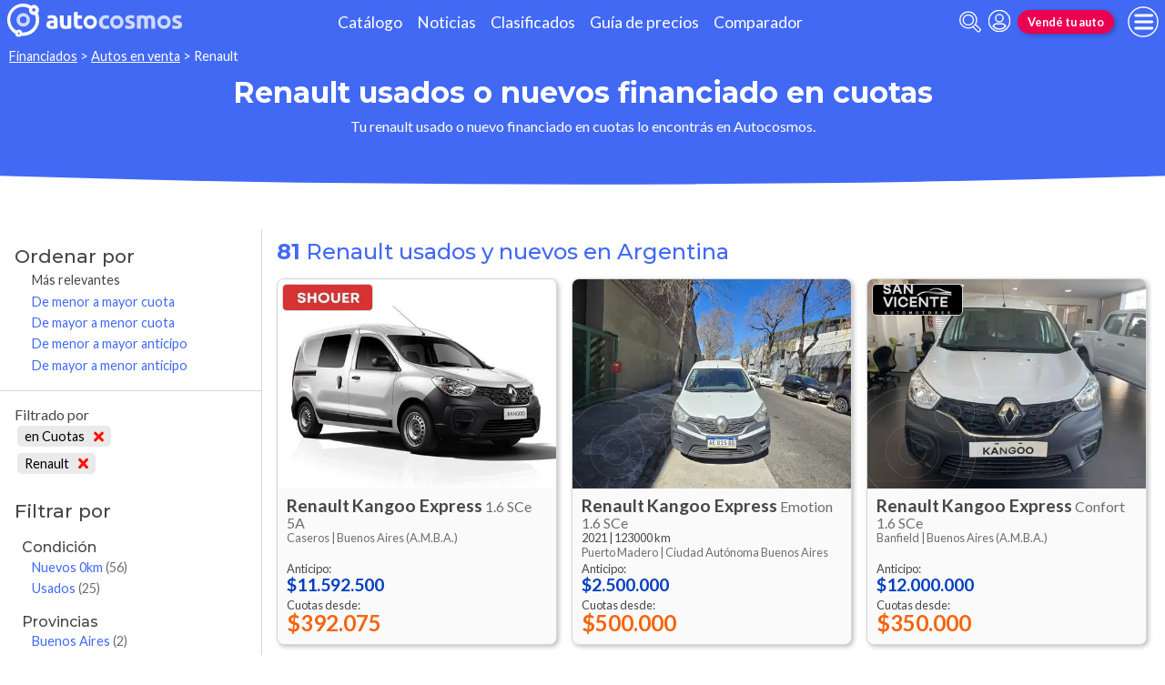

--- FILE ---
content_type: text/html; charset=utf-8
request_url: https://www.autocosmos.com.ar/auto/listado/renault?seccion=financiados
body_size: 225894
content:
<!DOCTYPE html>
<html lang="es-AR">
<head>
	<meta name="viewport" content="width=device-width" />
	<title>Renault usados y nuevos financiados en cuotas en Argentina</title>
	<link rel="canonical" href="https://www.autocosmos.com.ar/auto/listado/renault?seccion=financiados" />
	<link rel="shortcut icon" type="image/png" href="/favicon.png">
	<link rel="icon" href="/favicon.ico" type="image/x-icon">
	<meta charset="UTF-8" />
	<meta name="author" content="Autocosmos" />
	<meta name="copyright" content="Autocosmos.com" />
	<meta name="viewport" content="width=device-width, initial-scale=1" />
	<meta name="mobile-web-app-capable" content="yes">
	<meta name="apple-mobile-web-app-status-bar-style" content="black-translucent" />
	<meta http-equiv="X-UA-Compatible" content="IE=Edge">
	<meta name="theme-color" content="#4269f4" />
		<meta property="fb:app_id" content="129664360436048" />
		<meta name="msvalidate.01" content="F6C4600B88E512FF418EB10D07D101F7" />
	
    <link rel="next" href="/auto/listado/renault?seccion=financiados&pidx=2" />
  <meta name="description" content="Venta Renault usados y nuevos en cuotas, en Argentina" />
  	<meta name="dfp_seccion" content="en cuotas" />
	<meta name="dfp_seccionNick" content="en-cuotas" />
	<meta name="dfp_marca" content="renault" />
	<meta name="dfp_marcaNick" content="renault" />
	<meta name="dfp_action" content="listado" />
	<meta name="dfp_controller" content="auto" />
	<meta name="dfp_partner" content="default" />
<meta name="dfp_url" content="https://www.autocosmos.com.ar/auto/listado/renault?seccion=financiados" />
<meta name="dfp_urlencoded" content="https%3A%2F%2Fwww.autocosmos.com.ar%2Fauto%2Flistado%2Frenault%3Fseccion%3Dfinanciados" />

		
		
			<link href="/css/style.min.css?v=wruj7xvVl48tJkXqqm1fHHROnw0p-fi_17Z1qxZ86yw" rel="stylesheet" />
		
	
  
  
    <link href="/css/pages/auto/listado.min.css?v=qQSeqDzOvGvQ9FdNK72eHBQsFsNiTzGdLcfiH370Hv8" rel="stylesheet" />
  

	
			<script>
				window.dataLayer = window.dataLayer || [];
				window.dataLayer.push({ 'gtm.start': new Date().getTime(), event: 'gtm.js' });
			</script>
			<script async src="https://www.googletagmanager.com/gtm.js?id=GTM-TV9Z354"></script>
	
	
  <script async src="https://securepubads.g.doubleclick.net/tag/js/gpt.js"></script> 
<script>
window.googletag = window.googletag || {};
googletag.cmd = googletag.cmd || [];
googletag.cmd.push(function(){
		const ac_advs = [];
		ac_advs.forEach(function(s){
				if (s.sizes && s.sizes.length > 0) {googletag.defineSlot(s.adUnit, s.sizes, s.id).addService(googletag.pubads())}
				else {googletag.defineOutOfPageSlot(s.adUnit, s.id).addService(googletag.pubads())}
    });
});
googletag.cmd.push(function(){
var mvs = document.querySelectorAll('meta[name^=dfp_]');
mvs && mvs.forEach(function(mv){var vn = mv.getAttribute('name').replace('dfp_', ''); googletag.pubads().setTargeting(vn, mv.getAttribute('content'));});
});
googletag.cmd.push(function () { googletag.pubads().enableSingleRequest(); googletag.pubads().collapseEmptyDivs(); googletag.enableServices(); });
</script>


	
	<!-- Facebook Pixel Code -->
<script>
  !function(f,b,e,v,n,t,s)
  {if(f.fbq)return;n=f.fbq=function(){n.callMethod?
  n.callMethod.apply(n,arguments):n.queue.push(arguments)};
  if(!f._fbq)f._fbq=n;n.push=n;n.loaded=!0;n.version='2.0';
  n.queue=[];t=b.createElement(e);t.async=!0;
  t.src=v;s=b.getElementsByTagName(e)[0];
  s.parentNode.insertBefore(t,s)}(window, document,'script',
  'https://connect.facebook.net/en_US/fbevents.js');
  fbq('init', '253024492361145');
  fbq('track', 'PageView');
</script>
<noscript>
<img height="1" width="1" style="display:none" src="https://www.facebook.com/tr?id=253024492361145&ev=PageView&noscript=1"/>
</noscript>
<!-- End Facebook Pixel Code -->
	
</head>
<body>
	
	
	<div class="m-hidden m-overlay" data-toggle="overlay"></div>
	
	<header class="header" role="banner">
		<div class="header__container">
    <a class="header__logo" title="Autocosmos, encontrá el auto de tus sueños" href="/">
        <img src="/img/logo/logo-white.svg" alt="logo autocosmos">
    </a>
    <ul class="header__nav">
            <li><a href="https://www.autocosmos.com.ar/catalogo" class="subNav__item" title="Cat&#xE1;logo">Cat&#xE1;logo</a></li>
            <li><a href="https://noticias.autocosmos.com.ar/" class="subNav__item" title="Noticias">Noticias</a></li>
            <li><a href="https://www.autocosmos.com.ar/auto" class="subNav__item" title="Clasificados">Clasificados</a></li>
            <li><a href="https://www.autocosmos.com.ar/guiadeprecios" class="subNav__item" title="Gu&#xED;a de precios">Gu&#xED;a de precios</a></li>
            <li><a href="https://www.autocosmos.com.ar/catalogo/comparar" class="subNav__item" title="Comparador">Comparador</a></li>
    </ul>
    <button class="header__search-button" data-role="mobile-search-button" tabindex="0" aria-label="abrir barra de busqueda" aria-pressed="false" id="search">
        <svg xmlns="http://www.w3.org/2000/svg" class="search-icon" viewBox="0 0 512 512" aria-hidden="true"><path fill="currentColor" d="M505 442.7L405.3 343c-4.5-4.5-10.6-7-17-7H372c27.6-35.3 44-79.7 44-128C416 93.1 322.9 0 208 0S0 93.1 0 208s93.1 208 208 208c48.3 0 92.7-16.4 128-44v16.3c0 6.4 2.5 12.5 7 17l99.7 99.7c9.4 9.4 24.6 9.4 33.9 0l28.3-28.3c9.4-9.4 9.4-24.6.1-34zM208 336c-70.7 0-128-57.2-128-128 0-70.7 57.2-128 128-128 70.7 0 128 57.2 128 128 0 70.7-57.2 128-128 128z" /></svg>
    </button>
    <form class="header__search" action="/auto/listado/renault?seccion=financiados&amp;sort=0" method="get" data-role="mobile-search-input" aria-label="Buscar" role="search" aria-expanded="false" aria-labelledby="search">
        <input name="q" type="text" class="header__search-input" autocomplete="off" placeholder="Buscar autos, noticias, servicios...">
        <button type="submit" aria-label="buscar" class="header__search-submit" tabindex="0">
            <svg xmlns="http://www.w3.org/2000/svg" class="search-icon" viewBox="0 0 512 512" aria-hidden="true" style="width: 1.4rem;"><path fill="currentColor" d="M505 442.7L405.3 343c-4.5-4.5-10.6-7-17-7H372c27.6-35.3 44-79.7 44-128C416 93.1 322.9 0 208 0S0 93.1 0 208s93.1 208 208 208c48.3 0 92.7-16.4 128-44v16.3c0 6.4 2.5 12.5 7 17l99.7 99.7c9.4 9.4 24.6 9.4 33.9 0l28.3-28.3c9.4-9.4 9.4-24.6.1-34zM208 336c-70.7 0-128-57.2-128-128 0-70.7 57.2-128 128-128 70.7 0 128 57.2 128 128 0 70.7-57.2 128-128 128z" /></svg>
        </button>
    </form>
            <a class="header__login" href="/cuentas/login?returnUrl=https%3A%2F%2Fwww.autocosmos.com.ar%2Fauto%2Flistado%2Frenault%3Fseccion%3Dfinanciados" title="Iniciar sesión"><svg xmlns="http://www.w3.org/2000/svg" viewBox="0 0 496 512" class="user-icon"><path fill="currentColor" d="M248 8C111 8 0 119 0 256s111 248 248 248 248-111 248-248S385 8 248 8zm0 96c48.6 0 88 39.4 88 88s-39.4 88-88 88-88-39.4-88-88 39.4-88 88-88zm0 344c-58.7 0-111.3-26.6-146.5-68.2 18.8-35.4 55.6-59.8 98.5-59.8 2.4 0 4.8.4 7.1 1.1 13 4.2 26.6 6.9 40.9 6.9 14.3 0 28-2.7 40.9-6.9 2.3-.7 4.7-1.1 7.1-1.1 42.9 0 79.7 24.4 98.5 59.8C359.3 421.4 306.7 448 248 448z" /></svg></a>

        <a href="https://www.autocosmos.com.ar/clasificados" class="btn m-accent m-small header__action" title="Vend&#xE9; tu auto">Vend&#xE9; tu auto</a>
    <button class="hamburger" data-role="menu-burger" aria-label="menu" aria-pressed="false" id="hamburger" tabindex="0">
        <div class="hamburger-icon" aria-hidden="true">
            <div class="hamburger-container">
                <span class="hamburger-bun-top"></span>
                <span class="hamburger-filling"></span>
                <span class="hamburger-bun-bot"></span>
            </div>
        </div>
    </button>
    <nav class="header__burger-nav" data-role="menu-burger-container" role="navigation" aria-expanded="false" aria-labelledby="hamburger">
        <a href="/clasificados" class="btn m-accent m-small" title="Vend&#xE9; tu auto" style="max-width: 7rem;order: 1;">Vend&#xE9; tu auto</a>
    </nav>
</div>
	</header>
	<div class="breadcrumbs-wrapper">
		
  <nav class='breadcrumbs' aria-label="breadcrumb">
            <a href="/financiados" title="Autos financiados Cuotas">Financiados</a>
            &gt;
            <a href="/auto/listado/renault" title="Autos en venta">Autos en venta</a>
            &gt;
            <span>Renault</span>
</nav>


	</div>
	<main role="main">
		
		<div class="teaser">
  <h1 class="teaser__title">Renault usados o nuevos financiado en cuotas</h1>
  <p class="teaser__description">Tu renault usado o nuevo financiado en cuotas lo encontr&#xE1;s en Autocosmos.</p>
</div>

  <div class="filtros-section-container">
    <div class="filtros-container">
      <div class="filtros-orden">
    <button class="filtros-orden__button" data-filters-role="order-trigger">
        <span>
            <svg role="img" xmlns="http://www.w3.org/2000/svg" viewBox="0 0 320 512"><path fill="currentColor" d="M288 288H32c-28.4 0-42.8 34.5-22.6 54.6l128 128c12.5 12.5 32.8 12.5 45.3 0l128-128c20-20.1 5.7-54.6-22.7-54.6zM160 448L32 320h256L160 448zM32 224h256c28.4 0 42.8-34.5 22.6-54.6l-128-128c-12.5-12.5-32.8-12.5-45.3 0l-128 128C-10.7 189.5 3.6 224 32 224zM160 64l128 128H32L160 64z"></path></svg>
        </span>
        Ordenar
    </button>
    <div class="filtros-orden__container" data-filters-role="order-target">
        <h2>
            Ordenar por <button class="filtros-orden__close" data-filters-role="order-trigger">×</button>
        </h2>
        <ul class="filtros-orden__lista">
                <li class="m-applied">
                    <a href="/auto/listado/renault?seccion=financiados&sort=0" title="Renault usados y nuevos financiados en cuotas en Argentina">M&#xE1;s relevantes</a>
                </li>
                <li class="">
                    <a href="/auto/listado/renault?seccion=financiados&sort=32" title="Renault usados y nuevos financiados en cuotas en Argentina">De menor a mayor cuota</a>
                </li>
                <li class="">
                    <a href="/auto/listado/renault?seccion=financiados&sort=16" title="Renault usados y nuevos financiados en cuotas en Argentina">De mayor a menor cuota</a>
                </li>
                <li class="">
                    <a href="/auto/listado/renault?seccion=financiados&sort=128" title="Renault usados y nuevos financiados en cuotas en Argentina">De menor a mayor anticipo</a>
                </li>
                <li class="">
                    <a href="/auto/listado/renault?seccion=financiados&sort=64" title="Renault usados y nuevos financiados en cuotas en Argentina">De mayor a menor anticipo</a>
                </li>
        </ul>
    </div>
</div>
<div class="filtros">
    <button class="filtros__button" data-filters-role="trigger">
        <span class="filtros-abrir__icon">
            <svg role="img" xmlns="http://www.w3.org/2000/svg" viewBox="0 0 512 512"><path fill="currentColor" d="M463.952 0H48.057C5.419 0-16.094 51.731 14.116 81.941L176 243.882V416c0 15.108 7.113 29.335 19.2 40l64 47.066c31.273 21.855 76.8 1.538 76.8-38.4V243.882L497.893 81.941C528.042 51.792 506.675 0 463.952 0zM288 224v240l-64-48V224L48 48h416L288 224z"></path></svg>
        </span>
        Filtrar
    </button>
    <div class="filtros__container" data-filters-role="target">
        <div class="filtros__container-content">
            <h2>
                Filtrar por <button class="filtros__close" data-filters-role="trigger">×</button>
            </h2>
                <div class="filtros-aplicados" data-role="filters">
                    <h4 class="filtros__title">Filtrado por</h4>
                    <ul>
                            <li>
                                <a href="/auto/listado/renault" title="Renault usados y nuevos en Argentina" class="filtros-aplicados__item">
                                    en Cuotas <svg xmlns="http://www.w3.org/2000/svg" viewBox="0 0 352 512" class="filtros-aplicados__item-icon"><path fill="currentColor" d="M242.72 256l100.07-100.07c12.28-12.28 12.28-32.19 0-44.48l-22.24-22.24c-12.28-12.28-32.19-12.28-44.48 0L176 189.28 75.93 89.21c-12.28-12.28-32.19-12.28-44.48 0L9.21 111.45c-12.28 12.28-12.28 32.19 0 44.48L109.28 256 9.21 356.07c-12.28 12.28-12.28 32.19 0 44.48l22.24 22.24c12.28 12.28 32.2 12.28 44.48 0L176 322.72l100.07 100.07c12.28 12.28 32.2 12.28 44.48 0l22.24-22.24c12.28-12.28 12.28-32.19 0-44.48L242.72 256z" /></svg>
                                </a>
                            </li>
                            <li>
                                <a href="/auto" title="Autos usados y nuevos de todas las marcas en Argentina" class="filtros-aplicados__item">
                                    Renault <svg xmlns="http://www.w3.org/2000/svg" viewBox="0 0 352 512" class="filtros-aplicados__item-icon"><path fill="currentColor" d="M242.72 256l100.07-100.07c12.28-12.28 12.28-32.19 0-44.48l-22.24-22.24c-12.28-12.28-32.19-12.28-44.48 0L176 189.28 75.93 89.21c-12.28-12.28-32.19-12.28-44.48 0L9.21 111.45c-12.28 12.28-12.28 32.19 0 44.48L109.28 256 9.21 356.07c-12.28 12.28-12.28 32.19 0 44.48l22.24 22.24c12.28 12.28 32.2 12.28 44.48 0L176 322.72l100.07 100.07c12.28 12.28 32.2 12.28 44.48 0l22.24-22.24c12.28-12.28 12.28-32.19 0-44.48L242.72 256z" /></svg>
                                </a>
                            </li>
                    </ul>
                </div>
                <div class="filtros__item">
                    <h3 class="filtros__title">Condici&#xF3;n</h3>
                    <ul class="filtros__lista" data-filter-links="closed">
                            <li aria-hidden="false" data-filter-link-hidden="false">
                                    <a href="/auto/nuevo/renault?seccion=financiados" title="Renault nuevos 0km financiados en cuotas en Argentina">
                                        Nuevos 0km
                                            <span>(56)</span>
                                    </a>
                            </li>
                            <li aria-hidden="false" data-filter-link-hidden="false">
                                    <a href="/auto/usado/renault?seccion=financiados" title="Renault usados financiados en cuotas en Argentina">
                                        Usados
                                            <span>(25)</span>
                                    </a>
                            </li>
                    </ul>
                </div>
                <div class="filtros__item">
                    <h3 class="filtros__title">Provincias</h3>
                    <ul class="filtros__lista" data-filter-links="closed">
                            <li aria-hidden="false" data-filter-link-hidden="false">
                                    <a href="/auto/listado/renault?seccion=financiados&pr=301" title="Renault usados y nuevos financiados en cuotas en Buenos Aires">
                                        Buenos Aires
                                            <span>(2)</span>
                                    </a>
                            </li>
                            <li aria-hidden="false" data-filter-link-hidden="false">
                                    <a href="/auto/listado/renault?seccion=financiados&pr=374" title="Renault usados y nuevos financiados en cuotas en Buenos Aires (A.M.B.A.)">
                                        Buenos Aires (A.M.B.A.)
                                            <span>(51)</span>
                                    </a>
                            </li>
                            <li aria-hidden="false" data-filter-link-hidden="false">
                                    <a href="/auto/listado/renault?seccion=financiados&pr=324" title="Renault usados y nuevos financiados en cuotas en Ciudad Aut&#xF3;noma Buenos Aires">
                                        Ciudad Aut&#xF3;noma Buenos Aires
                                            <span>(25)</span>
                                    </a>
                            </li>
                            <li aria-hidden="false" data-filter-link-hidden="false">
                                    <a href="/auto/listado/renault?seccion=financiados&pr=305" title="Renault usados y nuevos financiados en cuotas en C&#xF3;rdoba">
                                        C&#xF3;rdoba
                                            <span>(2)</span>
                                    </a>
                            </li>
                            <li aria-hidden="false" data-filter-link-hidden="false">
                                    <a href="/auto/listado/renault?seccion=financiados&pr=320" title="Renault usados y nuevos financiados en cuotas en Santa Fe">
                                        Santa Fe
                                            <span>(1)</span>
                                    </a>
                            </li>
                    </ul>
                </div>
                <div class="filtros__item">
                    <h3 class="filtros__title">Modelos</h3>
                    <ul class="filtros__lista" data-filter-links="closed">
                            <li aria-hidden="true" data-filter-link-hidden="true">
                                    <a href="/auto/listado/renault/alaskan?seccion=financiados" title="Renault Alaskan usados y nuevos financiados en cuotas en Argentina">
                                        Alaskan
                                            <span>(2)</span>
                                    </a>
                            </li>
                            <li aria-hidden="true" data-filter-link-hidden="true">
                                    <a href="/auto/listado/renault/arkana-e-tech-hybrid?seccion=financiados" title="Renault Arkana E-Tech Hybrid usados y nuevos financiados en cuotas en Argentina">
                                        Arkana E-Tech Hybrid
                                            <span>(2)</span>
                                    </a>
                            </li>
                            <li aria-hidden="true" data-filter-link-hidden="true">
                                    <a href="/auto/listado/renault/captur?seccion=financiados" title="Renault Captur usados y nuevos financiados en cuotas en Argentina">
                                        Captur
                                            <span>(1)</span>
                                    </a>
                            </li>
                            <li aria-hidden="false" data-filter-link-hidden="false">
                                    <a href="/auto/listado/renault/clio-mio?seccion=financiados" title="Renault Clio M&#xED;o usados y nuevos financiados en cuotas en Argentina">
                                        Clio M&#xED;o
                                            <span>(4)</span>
                                    </a>
                            </li>
                            <li aria-hidden="false" data-filter-link-hidden="false">
                                    <a href="/auto/listado/renault/duster?seccion=financiados" title="Renault Duster usados y nuevos financiados en cuotas en Argentina">
                                        Duster
                                            <span>(10)</span>
                                    </a>
                            </li>
                            <li aria-hidden="true" data-filter-link-hidden="true">
                                    <a href="/auto/listado/renault/duster-oroch?seccion=financiados" title="Renault Duster Oroch usados y nuevos financiados en cuotas en Argentina">
                                        Duster Oroch
                                            <span>(2)</span>
                                    </a>
                            </li>
                            <li aria-hidden="true" data-filter-link-hidden="true">
                                    <a href="/auto/listado/renault/fluence?seccion=financiados" title="Renault Fluence usados y nuevos financiados en cuotas en Argentina">
                                        Fluence
                                            <span>(1)</span>
                                    </a>
                            </li>
                            <li aria-hidden="false" data-filter-link-hidden="false">
                                    <a href="/auto/listado/renault/kangoo?seccion=financiados" title="Renault Kangoo usados y nuevos financiados en cuotas en Argentina">
                                        Kangoo
                                            <span>(6)</span>
                                    </a>
                            </li>
                            <li aria-hidden="false" data-filter-link-hidden="false">
                                    <a href="/auto/listado/renault/kangoo-express?seccion=financiados" title="Renault Kangoo Express usados y nuevos financiados en cuotas en Argentina">
                                        Kangoo Express
                                            <span>(10)</span>
                                    </a>
                            </li>
                            <li aria-hidden="false" data-filter-link-hidden="false">
                                    <a href="/auto/listado/renault/kardian?seccion=financiados" title="Renault Kardian usados y nuevos financiados en cuotas en Argentina">
                                        Kardian
                                            <span>(11)</span>
                                    </a>
                            </li>
                            <li aria-hidden="false" data-filter-link-hidden="false">
                                    <a href="/auto/listado/renault/kwid?seccion=financiados" title="Renault Kwid usados y nuevos financiados en cuotas en Argentina">
                                        Kwid
                                            <span>(11)</span>
                                    </a>
                            </li>
                            <li aria-hidden="true" data-filter-link-hidden="true">
                                    <a href="/auto/listado/renault/logan?seccion=financiados" title="Renault Logan usados y nuevos financiados en cuotas en Argentina">
                                        Logan
                                            <span>(4)</span>
                                    </a>
                            </li>
                            <li aria-hidden="false" data-filter-link-hidden="false">
                                    <a href="/auto/listado/renault/master?seccion=financiados" title="Renault Master usados y nuevos financiados en cuotas en Argentina">
                                        Master
                                            <span>(5)</span>
                                    </a>
                            </li>
                            <li aria-hidden="false" data-filter-link-hidden="false">
                                    <a href="/auto/listado/renault/oroch?seccion=financiados" title="Renault Oroch usados y nuevos financiados en cuotas en Argentina">
                                        Oroch
                                            <span>(5)</span>
                                    </a>
                            </li>
                            <li aria-hidden="true" data-filter-link-hidden="true">
                                    <a href="/auto/listado/renault/sandero?seccion=financiados" title="Renault Sandero usados y nuevos financiados en cuotas en Argentina">
                                        Sandero
                                            <span>(1)</span>
                                    </a>
                            </li>
                            <li aria-hidden="true" data-filter-link-hidden="true">
                                    <a href="/auto/listado/renault/sandero-rs?seccion=financiados" title="Renault Sandero RS usados y nuevos financiados en cuotas en Argentina">
                                        Sandero RS
                                            <span>(1)</span>
                                    </a>
                            </li>
                            <li aria-hidden="true" data-filter-link-hidden="true">
                                    <a href="/auto/listado/renault/sandero-stepway?seccion=financiados" title="Renault Sandero Stepway usados y nuevos financiados en cuotas en Argentina">
                                        Sandero Stepway
                                            <span>(3)</span>
                                    </a>
                            </li>
                            <li aria-hidden="true" data-filter-link-hidden="true">
                                    <a href="/auto/listado/renault/stepway?seccion=financiados" title="Renault Stepway usados y nuevos financiados en cuotas en Argentina">
                                        Stepway
                                            <span>(2)</span>
                                    </a>
                            </li>
                    </ul>
                        <button class="btn" data-filters-role="filter-show-more">Ver&nbsp;<span>todos</span></button>
                </div>
                <div class="filtros__item">
                    <h3 class="filtros__title">A&#xF1;os</h3>
                        <div class="filtros__year-range">
                            <div class="form-item">
                                <label for="year_from" class="form-item__label">Desde</label>
                                <select id="year_from" name="year_from">
                                        <option value="2012" selected>2012</option>
                                        <option value="2013" >2013</option>
                                        <option value="2014" >2014</option>
                                        <option value="2015" >2015</option>
                                        <option value="2016" >2016</option>
                                        <option value="2017" >2017</option>
                                        <option value="2019" >2019</option>
                                        <option value="2020" >2020</option>
                                        <option value="2021" >2021</option>
                                        <option value="2022" >2022</option>
                                        <option value="2024" >2024</option>
                                        <option value="2025" >2025</option>
                                        <option value="2026" >2026</option>
                                </select>
                            </div>
                            <div class="form-item">
                                <label for="year_to" class="form-item__label">Hasta</label>
                                <select id="year_to" name="year_to">
                                        <option value="2012" >2012</option>
                                        <option value="2013" >2013</option>
                                        <option value="2014" >2014</option>
                                        <option value="2015" >2015</option>
                                        <option value="2016" >2016</option>
                                        <option value="2017" >2017</option>
                                        <option value="2019" >2019</option>
                                        <option value="2020" >2020</option>
                                        <option value="2021" >2021</option>
                                        <option value="2022" >2022</option>
                                        <option value="2024" >2024</option>
                                        <option value="2025" >2025</option>
                                        <option value="2026" selected>2026</option>
                                </select>
                            </div>
                            <form action="/auto/listado/renault?seccion=financiados" method="get">
                                    <input type="hidden" name="seccion" value="financiados" />
                                <button type="submit" class="filter-btn" name="aa" value="">Aplicar</button>
                            </form>
                        </div>
                    <ul class="filtros__lista" data-filter-links="closed">
                            <li aria-hidden="true" data-filter-link-hidden="true">
                                    <a href="/auto/listado/renault?seccion=financiados&a=2012" title="Renault usados y nuevos financiados en cuotas en Argentina">
                                        2012
                                            <span>(2)</span>
                                    </a>
                            </li>
                            <li aria-hidden="true" data-filter-link-hidden="true">
                                    <a href="/auto/listado/renault?seccion=financiados&a=2013" title="Renault usados y nuevos financiados en cuotas en Argentina">
                                        2013
                                            <span>(2)</span>
                                    </a>
                            </li>
                            <li aria-hidden="true" data-filter-link-hidden="true">
                                    <a href="/auto/listado/renault?seccion=financiados&a=2014" title="Renault usados y nuevos financiados en cuotas en Argentina">
                                        2014
                                            <span>(1)</span>
                                    </a>
                            </li>
                            <li aria-hidden="true" data-filter-link-hidden="true">
                                    <a href="/auto/listado/renault?seccion=financiados&a=2015" title="Renault usados y nuevos financiados en cuotas en Argentina">
                                        2015
                                            <span>(3)</span>
                                    </a>
                            </li>
                            <li aria-hidden="true" data-filter-link-hidden="true">
                                    <a href="/auto/listado/renault?seccion=financiados&a=2016" title="Renault usados y nuevos financiados en cuotas en Argentina">
                                        2016
                                            <span>(3)</span>
                                    </a>
                            </li>
                            <li aria-hidden="true" data-filter-link-hidden="true">
                                    <a href="/auto/listado/renault?seccion=financiados&a=2017" title="Renault usados y nuevos financiados en cuotas en Argentina">
                                        2017
                                            <span>(2)</span>
                                    </a>
                            </li>
                            <li aria-hidden="true" data-filter-link-hidden="true">
                                    <a href="/auto/listado/renault?seccion=financiados&a=2019" title="Renault usados y nuevos financiados en cuotas en Argentina">
                                        2019
                                            <span>(1)</span>
                                    </a>
                            </li>
                            <li aria-hidden="false" data-filter-link-hidden="false">
                                    <a href="/auto/listado/renault?seccion=financiados&a=2020" title="Renault usados y nuevos financiados en cuotas en Argentina">
                                        2020
                                            <span>(4)</span>
                                    </a>
                            </li>
                            <li aria-hidden="true" data-filter-link-hidden="true">
                                    <a href="/auto/listado/renault?seccion=financiados&a=2021" title="Renault usados y nuevos financiados en cuotas en Argentina">
                                        2021
                                            <span>(4)</span>
                                    </a>
                            </li>
                            <li aria-hidden="true" data-filter-link-hidden="true">
                                    <a href="/auto/listado/renault?seccion=financiados&a=2022" title="Renault usados y nuevos financiados en cuotas en Argentina">
                                        2022
                                            <span>(1)</span>
                                    </a>
                            </li>
                            <li aria-hidden="true" data-filter-link-hidden="true">
                                    <a href="/auto/listado/renault?seccion=financiados&a=2024" title="Renault usados y nuevos financiados en cuotas en Argentina">
                                        2024
                                            <span>(1)</span>
                                    </a>
                            </li>
                            <li aria-hidden="false" data-filter-link-hidden="false">
                                    <a href="/auto/listado/renault?seccion=financiados&a=2025" title="Renault usados y nuevos financiados en cuotas en Argentina">
                                        2025
                                            <span>(50)</span>
                                    </a>
                            </li>
                            <li aria-hidden="false" data-filter-link-hidden="false">
                                    <a href="/auto/listado/renault?seccion=financiados&a=2026" title="Renault usados y nuevos financiados en cuotas en Argentina">
                                        2026
                                            <span>(7)</span>
                                    </a>
                            </li>
                    </ul>
                        <button class="btn" data-filters-role="filter-show-more">Ver&nbsp;<span>todos</span></button>
                </div>
                <div class="filtros__item">
                    <h3 class="filtros__title">Anticipo</h3>
                    <ul class="filtros__lista" data-filter-links="closed">
                            <li aria-hidden="false" data-filter-link-hidden="false">
                                    <a href="/auto/listado/renault?seccion=financiados&ra=1" title="Renault usados y nuevos financiados en cuotas en Argentina, anticipohasta $1.000.000">
                                        Hasta $1.000.000
                                            <span>(14)</span>
                                    </a>
                            </li>
                            <li aria-hidden="false" data-filter-link-hidden="false">
                                    <a href="/auto/listado/renault?seccion=financiados&ra=2" title="Renault usados y nuevos financiados en cuotas en Argentina, anticipo desde $1.000.001 hasta $2.000.000">
                                        $1.000.001 hasta $2.000.000
                                            <span>(8)</span>
                                    </a>
                            </li>
                            <li aria-hidden="false" data-filter-link-hidden="false">
                                    <a href="/auto/listado/renault?seccion=financiados&ra=3" title="Renault usados y nuevos financiados en cuotas en Argentina, anticipo desde $2.000.001 hasta $3.000.000">
                                        $2.000.001 hasta $3.000.000
                                            <span>(5)</span>
                                    </a>
                            </li>
                            <li aria-hidden="false" data-filter-link-hidden="false">
                                    <a href="/auto/listado/renault?seccion=financiados&ra=4" title="Renault usados y nuevos financiados en cuotas en Argentina, anticipo desde $3.000.001 hasta $4.000.000">
                                        $3.000.001 hasta $4.000.000
                                            <span>(6)</span>
                                    </a>
                            </li>
                            <li aria-hidden="false" data-filter-link-hidden="false">
                                    <a href="/auto/listado/renault?seccion=financiados&ra=5" title="Renault usados y nuevos financiados en cuotas en Argentina, anticipo desde $4.000.001 hasta $10.000.000">
                                        $4.000.001 hasta $10.000.000
                                            <span>(16)</span>
                                    </a>
                            </li>
                            <li aria-hidden="false" data-filter-link-hidden="false">
                                    <a href="/auto/listado/renault?seccion=financiados&ra=6" title="Renault usados y nuevos financiados en cuotas en Argentina, anticipom&#xE1;s de $10.000.000">
                                        M&#xE1;s de $10.000.000
                                            <span>(23)</span>
                                    </a>
                            </li>
                    </ul>
                </div>
                <div class="filtros__item">
                    <h3 class="filtros__title">Tipo de Vendedores</h3>
                    <ul class="filtros__lista" data-filter-links="closed">
                            <li aria-hidden="false" data-filter-link-hidden="false">
                                    <span>
                                        Empresa
                                            <span>(81)</span>
                                    </span>
                            </li>
                    </ul>
                </div>
                <div class="filtros__item">
                    <h3 class="filtros__title">Garant&#xED;a</h3>
                    <ul class="filtros__lista" data-filter-links="closed">
                            <li aria-hidden="false" data-filter-link-hidden="false">
                                    <a href="/auto/listado/renault?seccion=financiados&cg=1" title="Renault usados y nuevos financiados en cuotas en Argentina">
                                        Con certificados
                                            <span>(4)</span>
                                    </a>
                            </li>
                    </ul>
                </div>
                <div class="filtros__item">
                    <h3 class="filtros__title">Kilometraje</h3>
                    <ul class="filtros__lista" data-filter-links="closed">
                            <li aria-hidden="false" data-filter-link-hidden="false">
                                    <a href="/auto/listado/renault?seccion=financiados&km=0" title="Renault usados y nuevos financiados en cuotas en Argentina">
                                        0 km
                                            <span>(56)</span>
                                    </a>
                            </li>
                            <li aria-hidden="false" data-filter-link-hidden="false">
                                    <a href="/auto/listado/renault?seccion=financiados&km=3" title="Renault usados y nuevos financiados en cuotas en Argentina">
                                        10.001 a 30.000 km
                                            <span>(2)</span>
                                    </a>
                            </li>
                            <li aria-hidden="false" data-filter-link-hidden="false">
                                    <a href="/auto/listado/renault?seccion=financiados&km=4" title="Renault usados y nuevos financiados en cuotas en Argentina">
                                        30.001 a 50.000 km
                                            <span>(4)</span>
                                    </a>
                            </li>
                            <li aria-hidden="false" data-filter-link-hidden="false">
                                    <a href="/auto/listado/renault?seccion=financiados&km=5" title="Renault usados y nuevos financiados en cuotas en Argentina">
                                        50.001 a 100.000 km
                                            <span>(11)</span>
                                    </a>
                            </li>
                            <li aria-hidden="false" data-filter-link-hidden="false">
                                    <a href="/auto/listado/renault?seccion=financiados&km=6" title="Renault usados y nuevos financiados en cuotas en Argentina">
                                        100.001 a 200.000 km
                                            <span>(8)</span>
                                    </a>
                            </li>
                    </ul>
                </div>
                <div class="filtros__item">
                    <h3 class="filtros__title">Carrocer&#xED;as</h3>
                    <ul class="filtros__lista" data-filter-links="closed">
                            <li aria-hidden="false" data-filter-link-hidden="false">
                                    <a href="/auto/listado/renault?seccion=financiados&s=1" title="Renault usados y nuevos financiados en cuotas en Argentina">
                                        Hatchback
                                            <span>(22)</span>
                                    </a>
                            </li>
                            <li aria-hidden="false" data-filter-link-hidden="false">
                                    <a href="/auto/listado/renault?seccion=financiados&s=4" title="Renault usados y nuevos financiados en cuotas en Argentina">
                                        Monovolumen
                                            <span>(6)</span>
                                    </a>
                            </li>
                            <li aria-hidden="false" data-filter-link-hidden="false">
                                    <a href="/auto/listado/renault?seccion=financiados&s=7" title="Renault usados y nuevos financiados en cuotas en Argentina">
                                        Pick Up
                                            <span>(9)</span>
                                    </a>
                            </li>
                            <li aria-hidden="false" data-filter-link-hidden="false">
                                    <a href="/auto/listado/renault?seccion=financiados&s=2" title="Renault usados y nuevos financiados en cuotas en Argentina">
                                        Sed&#xE1;n
                                            <span>(5)</span>
                                    </a>
                            </li>
                            <li aria-hidden="false" data-filter-link-hidden="false">
                                    <a href="/auto/listado/renault?seccion=financiados&s=6" title="Renault usados y nuevos financiados en cuotas en Argentina">
                                        Suv
                                            <span>(24)</span>
                                    </a>
                            </li>
                            <li aria-hidden="false" data-filter-link-hidden="false">
                                    <a href="/auto/listado/renault?seccion=financiados&s=3" title="Renault usados y nuevos financiados en cuotas en Argentina">
                                        Utilitario
                                            <span>(15)</span>
                                    </a>
                            </li>
                    </ul>
                </div>
                <div class="filtros__item">
                    <h3 class="filtros__title">Motorizaci&#xF3;n</h3>
                    <ul class="filtros__lista" data-filter-links="closed">
                            <li aria-hidden="false" data-filter-link-hidden="false">
                                    <a href="/auto/listado/renault?seccion=financiados&c=1" title="Renault usados y nuevos financiados en cuotas en Argentina">
                                        Diesel
                                            <span>(7)</span>
                                    </a>
                            </li>
                            <li aria-hidden="false" data-filter-link-hidden="false">
                                    <a href="/auto/listado/renault?seccion=financiados&c=2" title="Renault usados y nuevos financiados en cuotas en Argentina">
                                        Nafta
                                            <span>(72)</span>
                                    </a>
                            </li>
                            <li aria-hidden="false" data-filter-link-hidden="false">
                                    <a href="/auto/listado/renault?seccion=financiados&c=5" title="Renault usados y nuevos financiados en cuotas en Argentina">
                                        Nafta El&#xE9;ctrico
                                            <span>(2)</span>
                                    </a>
                            </li>
                    </ul>
                </div>
                <div class="filtros__item">
                    <h3 class="filtros__title">Transmisi&#xF3;n</h3>
                    <ul class="filtros__lista" data-filter-links="closed">
                            <li aria-hidden="false" data-filter-link-hidden="false">
                                    <a href="/auto/listado/renault?seccion=financiados&tr=1" title="Renault usados y nuevos financiados en cuotas en Argentina">
                                        Autom&#xE1;tica
                                            <span>(12)</span>
                                    </a>
                            </li>
                            <li aria-hidden="false" data-filter-link-hidden="false">
                                    <a href="/auto/listado/renault?seccion=financiados&tr=2" title="Renault usados y nuevos financiados en cuotas en Argentina">
                                        Manual
                                            <span>(69)</span>
                                    </a>
                            </li>
                    </ul>
                </div>
        </div>
    </div>
</div>
    </div>
    <section class="section m-with-filters">
      <header>
        <h2 class="section__subtitle"><strong>81</strong> Renault usados y nuevos en Argentina</h2>
      </header>
      
        <div class="listing-container">
            <article class="card listing-card " itemscope itemtype="http://schema.org/Car">
    <meta itemprop="itemCondition" content="http://schema.org/NewCondition" />
    <meta itemprop="name" content="Renault Kangoo Express" />
    <meta itemprop="description" content="Renault Kangoo Express 1.6 SCe 5A nuevo color Blanco Glaciar financiado en cuotas(anticipo $11.592.500 cuotas desde $392.075)" />
    <a itemprop="url" href="/auto/nuevo/renault/kangoo-express/16-sce-5a/535264c0181f48c89b33e5b26c2a8a09" title="Renault Kangoo Express 1.6 SCe 5A nuevo color Blanco Glaciar financiado en cuotas(anticipo $11.592.500 cuotas desde $392.075)">
        <figure class="listing-card__image">
            <img itemprop="image" content="https://acroadtrip.blob.core.windows.net/catalogo-imagenes/l/RT_V_31c7c21bfc76403a8893705a8c4e97c4.jpg" src="https://acroadtrip.blob.core.windows.net/catalogo-imagenes/s/RT_V_31c7c21bfc76403a8893705a8c4e97c4.jpg" alt="Renault Kangoo Express 1.6 SCe 5A nuevo color Blanco Glaciar financiado en cuotas(anticipo $11.592.500 cuotas desde $392.075)" onerror="replacePublicacionNoPhoto(this)" />
        </figure>
        <div class="listing-card__content">
            <div class="listing-card__car">
                <span class="listing-card__brand" itemprop="brand">Renault</span>
                <div class="listing-card__name" itemprop="model">
                    <span class="listing-card__model">Kangoo Express</span> <span class="listing-card__version">1.6 SCe 5A</span>
                </div>
            </div>
            <div class="listing-card__offer" itemprop="offers" itemscope itemtype="http://schema.org/Offer">
                <div class="listing-card__location m-ellipsis" itemprop="availableAtOrFrom" itemscope itemtype="http://schema.org/Place">
                    <span itemprop="address" itemscope itemtype="http://schema.org/PostalAddress">
                        <span class="listing-card__city" itemprop="addressLocality">Caseros | </span><span class="listing-card__province" itemprop="addressRegion">Buenos Aires (A.M.B.A.)</span>
                    </span>
                </div>
                    <div itemprop="priceSpecification" itemscope itemtype="http://schema.org/PriceSpecification" class="listing-card__price m-anticipo ">
                        <meta itemprop="priceCurrency" content="ARS" />
                        <span class="listing-card__price-title">Anticipo: </span>
                        <span class="listing-card__price-value" itemprop="price" content="11592500">$11.592.500</span>
                    </div>
                    <div itemprop="priceSpecification" itemscope itemtype="http://schema.org/PriceSpecification" class="listing-card__price m-cuota">
                        <meta itemprop="priceCurrency" content="ARS" />
                        <span class="listing-card__price-title">Cuotas desde: </span>
                        <span class="listing-card__price-value" itemprop="price" content="392075">$392.075</span>
                    </div>
            </div>
        </div>
    </a>
        <figure class="listing-card__logoimg">
            <img src="https://acroadtrip.blob.core.windows.net/agencias-imgs/ar/000000266846/logopub.jpg" alt="Logo Shouer" onerror="this.parentNode.remove()" />
        </figure>
</article>
            <article class="card listing-card " itemscope itemtype="http://schema.org/Car">
    <meta itemprop="itemCondition" content="http://schema.org/UsedCondition" />
    <meta itemprop="name" content="Renault Kangoo Express" />
    <meta itemprop="description" content="Renault Kangoo Express Emotion 1.6 SCe usado (2021) color Blanco financiado en cuotas(anticipo $2.500.000 cuotas desde $500.000)" />
    <a itemprop="url" href="/auto/usado/renault/kangoo-express/emotion-16-sce/3652091b9aca416bbac32dd834280773" title="Renault Kangoo Express Emotion 1.6 SCe usado (2021) color Blanco financiado en cuotas(anticipo $2.500.000 cuotas desde $500.000)">
        <figure class="listing-card__image">
            <img itemprop="image" content="https://acroadtrip.blob.core.windows.net/publicaciones-imagenes/Large/renault/kangoo-express/ar/RT_PU_91a276cae59a400bbe6a59c93c83510d.webp" src="https://acroadtrip.blob.core.windows.net/publicaciones-imagenes/Small/renault/kangoo-express/ar/RT_PU_91a276cae59a400bbe6a59c93c83510d.webp" alt="Renault Kangoo Express Emotion 1.6 SCe usado (2021) color Blanco financiado en cuotas(anticipo $2.500.000 cuotas desde $500.000)" onerror="replacePublicacionNoPhoto(this)" />
        </figure>
        <div class="listing-card__content">
            <div class="listing-card__car">
                <span class="listing-card__brand" itemprop="brand">Renault</span>
                <div class="listing-card__name" itemprop="model">
                    <span class="listing-card__model">Kangoo Express</span> <span class="listing-card__version">Emotion 1.6 SCe</span>
                </div>
            </div>
                <div class="listing-card__info m-ellipsis">
                    <span itemprop="modelDate" class="listing-card__year">2021</span> | <span itemprop="mileageFromOdometer" class="listing-card__km" content="KMT 123000">123000 km</span>
                </div>
            <div class="listing-card__offer" itemprop="offers" itemscope itemtype="http://schema.org/Offer">
                <div class="listing-card__location m-ellipsis" itemprop="availableAtOrFrom" itemscope itemtype="http://schema.org/Place">
                    <span itemprop="address" itemscope itemtype="http://schema.org/PostalAddress">
                        <span class="listing-card__city" itemprop="addressLocality">Puerto Madero | </span><span class="listing-card__province" itemprop="addressRegion">Ciudad Aut&#xF3;noma Buenos Aires</span>
                    </span>
                </div>
                    <div itemprop="priceSpecification" itemscope itemtype="http://schema.org/PriceSpecification" class="listing-card__price m-anticipo ">
                        <meta itemprop="priceCurrency" content="ARS" />
                        <span class="listing-card__price-title">Anticipo: </span>
                        <span class="listing-card__price-value" itemprop="price" content="2500000">$2.500.000</span>
                    </div>
                    <div itemprop="priceSpecification" itemscope itemtype="http://schema.org/PriceSpecification" class="listing-card__price m-cuota">
                        <meta itemprop="priceCurrency" content="ARS" />
                        <span class="listing-card__price-title">Cuotas desde: </span>
                        <span class="listing-card__price-value" itemprop="price" content="500000">$500.000</span>
                    </div>
            </div>
        </div>
    </a>
</article>
            <article class="card listing-card " itemscope itemtype="http://schema.org/Car">
    <meta itemprop="itemCondition" content="http://schema.org/NewCondition" />
    <meta itemprop="name" content="Renault Kangoo Express" />
    <meta itemprop="description" content="Renault Kangoo Express Confort 1.6 SCe nuevo color A eleccion financiado en cuotas(anticipo $12.000.000 cuotas desde $350.000)" />
    <a itemprop="url" href="/auto/nuevo/renault/kangoo-express/confort-16-sce/3f483bbc6a0942699c4ccda6d6303a70" title="Renault Kangoo Express Confort 1.6 SCe nuevo color A eleccion financiado en cuotas(anticipo $12.000.000 cuotas desde $350.000)">
        <figure class="listing-card__image">
            <img itemprop="image" content="https://acroadtrip.blob.core.windows.net/publicaciones-imagenes/Large/renault/kangoo-express/ar/RT_PU_7bb8db350bc24028bf2fe54216f9ab0c.webp" src="https://acroadtrip.blob.core.windows.net/publicaciones-imagenes/Small/renault/kangoo-express/ar/RT_PU_7bb8db350bc24028bf2fe54216f9ab0c.webp" alt="Renault Kangoo Express Confort 1.6 SCe nuevo color A eleccion financiado en cuotas(anticipo $12.000.000 cuotas desde $350.000)" onerror="replacePublicacionNoPhoto(this)" />
        </figure>
        <div class="listing-card__content">
            <div class="listing-card__car">
                <span class="listing-card__brand" itemprop="brand">Renault</span>
                <div class="listing-card__name" itemprop="model">
                    <span class="listing-card__model">Kangoo Express</span> <span class="listing-card__version">Confort 1.6 SCe</span>
                </div>
            </div>
            <div class="listing-card__offer" itemprop="offers" itemscope itemtype="http://schema.org/Offer">
                <div class="listing-card__location m-ellipsis" itemprop="availableAtOrFrom" itemscope itemtype="http://schema.org/Place">
                    <span itemprop="address" itemscope itemtype="http://schema.org/PostalAddress">
                        <span class="listing-card__city" itemprop="addressLocality">Banfield | </span><span class="listing-card__province" itemprop="addressRegion">Buenos Aires (A.M.B.A.)</span>
                    </span>
                </div>
                    <div itemprop="priceSpecification" itemscope itemtype="http://schema.org/PriceSpecification" class="listing-card__price m-anticipo ">
                        <meta itemprop="priceCurrency" content="ARS" />
                        <span class="listing-card__price-title">Anticipo: </span>
                        <span class="listing-card__price-value" itemprop="price" content="12000000">$12.000.000</span>
                    </div>
                    <div itemprop="priceSpecification" itemscope itemtype="http://schema.org/PriceSpecification" class="listing-card__price m-cuota">
                        <meta itemprop="priceCurrency" content="ARS" />
                        <span class="listing-card__price-title">Cuotas desde: </span>
                        <span class="listing-card__price-value" itemprop="price" content="350000">$350.000</span>
                    </div>
            </div>
        </div>
    </a>
        <figure class="listing-card__logoimg">
            <img src="https://acroadtrip.blob.core.windows.net/agencias-imgs/ar/000000265876/logopub.jpg" alt="Logo San Vicente Automotores" onerror="this.parentNode.remove()" />
        </figure>
</article>
            <article class="card listing-card " itemscope itemtype="http://schema.org/Car">
    <meta itemprop="itemCondition" content="http://schema.org/NewCondition" />
    <meta itemprop="name" content="Renault Oroch" />
    <meta itemprop="description" content="Renault Oroch Iconic 1.3T 163 4x2 CVT nuevo color A eleccion financiado en cuotas(anticipo $16.800.000 cuotas desde $390.000)" />
    <a itemprop="url" href="/auto/nuevo/renault/oroch/iconic-13t-163-4x2-cvt/27de6c2bb6ed4518945de76270bab380" title="Renault Oroch Iconic 1.3T 163 4x2 CVT nuevo color A eleccion financiado en cuotas(anticipo $16.800.000 cuotas desde $390.000)">
        <figure class="listing-card__image">
            <img itemprop="image" content="https://acroadtrip.blob.core.windows.net/publicaciones-imagenes/Large/renault/oroch/ar/RT_PU_4241a9cc812445d4a1567911dd9de249.webp" src="https://acroadtrip.blob.core.windows.net/publicaciones-imagenes/Small/renault/oroch/ar/RT_PU_4241a9cc812445d4a1567911dd9de249.webp" alt="Renault Oroch Iconic 1.3T 163 4x2 CVT nuevo color A eleccion financiado en cuotas(anticipo $16.800.000 cuotas desde $390.000)" onerror="replacePublicacionNoPhoto(this)" />
        </figure>
        <div class="listing-card__content">
            <div class="listing-card__car">
                <span class="listing-card__brand" itemprop="brand">Renault</span>
                <div class="listing-card__name" itemprop="model">
                    <span class="listing-card__model">Oroch</span> <span class="listing-card__version">Iconic 1.3T 163 4x2 CVT</span>
                </div>
            </div>
            <div class="listing-card__offer" itemprop="offers" itemscope itemtype="http://schema.org/Offer">
                <div class="listing-card__location m-ellipsis" itemprop="availableAtOrFrom" itemscope itemtype="http://schema.org/Place">
                    <span itemprop="address" itemscope itemtype="http://schema.org/PostalAddress">
                        <span class="listing-card__city" itemprop="addressLocality">San Nicol&#xE1;s | </span><span class="listing-card__province" itemprop="addressRegion">Ciudad Aut&#xF3;noma Buenos Aires</span>
                    </span>
                </div>
                    <div itemprop="priceSpecification" itemscope itemtype="http://schema.org/PriceSpecification" class="listing-card__price m-anticipo ">
                        <meta itemprop="priceCurrency" content="ARS" />
                        <span class="listing-card__price-title">Anticipo: </span>
                        <span class="listing-card__price-value" itemprop="price" content="16800000">$16.800.000</span>
                    </div>
                    <div itemprop="priceSpecification" itemscope itemtype="http://schema.org/PriceSpecification" class="listing-card__price m-cuota">
                        <meta itemprop="priceCurrency" content="ARS" />
                        <span class="listing-card__price-title">Cuotas desde: </span>
                        <span class="listing-card__price-value" itemprop="price" content="390000">$390.000</span>
                    </div>
            </div>
        </div>
    </a>
        <figure class="listing-card__logoimg">
            <img src="https://acroadtrip.blob.core.windows.net/agencias-imgs/ar/000000265876/logopub.jpg" alt="Logo San Vicente Automotores" onerror="this.parentNode.remove()" />
        </figure>
</article>
            <article class="card listing-card " itemscope itemtype="http://schema.org/Car">
    <meta itemprop="itemCondition" content="http://schema.org/NewCondition" />
    <meta itemprop="name" content="Renault Master" />
    <meta itemprop="description" content="Renault Master L1H1 Furgon 2.3 nuevo color A eleccion financiado en cuotas(anticipo $25.000.000 cuotas desde $650.000)" />
    <a itemprop="url" href="/auto/nuevo/renault/master/l1h1-furgon-23/6191d02922f24a33b9f1340c8b7f879a" title="Renault Master L1H1 Furgon 2.3 nuevo color A eleccion financiado en cuotas(anticipo $25.000.000 cuotas desde $650.000)">
        <figure class="listing-card__image">
            <img itemprop="image" content="https://acroadtrip.blob.core.windows.net/publicaciones-imagenes/Large/renault/master/ar/RT_PU_810e8f1b49c3443ebb4e2ea1d93cb559.webp" src="https://acroadtrip.blob.core.windows.net/publicaciones-imagenes/Small/renault/master/ar/RT_PU_810e8f1b49c3443ebb4e2ea1d93cb559.webp" alt="Renault Master L1H1 Furgon 2.3 nuevo color A eleccion financiado en cuotas(anticipo $25.000.000 cuotas desde $650.000)" onerror="replacePublicacionNoPhoto(this)" />
        </figure>
        <div class="listing-card__content">
            <div class="listing-card__car">
                <span class="listing-card__brand" itemprop="brand">Renault</span>
                <div class="listing-card__name" itemprop="model">
                    <span class="listing-card__model">Master</span> <span class="listing-card__version">L1H1 Furg&#xF3;n 2.3</span>
                </div>
            </div>
            <div class="listing-card__offer" itemprop="offers" itemscope itemtype="http://schema.org/Offer">
                <div class="listing-card__location m-ellipsis" itemprop="availableAtOrFrom" itemscope itemtype="http://schema.org/Place">
                    <span itemprop="address" itemscope itemtype="http://schema.org/PostalAddress">
                        <span class="listing-card__city" itemprop="addressLocality">Banfield | </span><span class="listing-card__province" itemprop="addressRegion">Buenos Aires (A.M.B.A.)</span>
                    </span>
                </div>
                    <div itemprop="priceSpecification" itemscope itemtype="http://schema.org/PriceSpecification" class="listing-card__price m-anticipo ">
                        <meta itemprop="priceCurrency" content="ARS" />
                        <span class="listing-card__price-title">Anticipo: </span>
                        <span class="listing-card__price-value" itemprop="price" content="25000000">$25.000.000</span>
                    </div>
                    <div itemprop="priceSpecification" itemscope itemtype="http://schema.org/PriceSpecification" class="listing-card__price m-cuota">
                        <meta itemprop="priceCurrency" content="ARS" />
                        <span class="listing-card__price-title">Cuotas desde: </span>
                        <span class="listing-card__price-value" itemprop="price" content="650000">$650.000</span>
                    </div>
            </div>
        </div>
    </a>
        <figure class="listing-card__logoimg">
            <img src="https://acroadtrip.blob.core.windows.net/agencias-imgs/ar/000000265876/logopub.jpg" alt="Logo San Vicente Automotores" onerror="this.parentNode.remove()" />
        </figure>
</article>
            <article class="card listing-card " itemscope itemtype="http://schema.org/Car">
    <meta itemprop="itemCondition" content="http://schema.org/NewCondition" />
    <meta itemprop="name" content="Renault Kardian" />
    <meta itemprop="description" content="Renault Kardian Iconic 200 EDC nuevo color Gris Cassiopee financiado en cuotas(anticipo $10.000.000 cuotas desde $295.000)" />
    <a itemprop="url" href="/auto/nuevo/renault/kardian/iconic-200-edc/14344fe8bf644583bad1d51860082e7c" title="Renault Kardian Iconic 200 EDC nuevo color Gris Cassiopee financiado en cuotas(anticipo $10.000.000 cuotas desde $295.000)">
        <figure class="listing-card__image">
            <img itemprop="image" content="https://acroadtrip.blob.core.windows.net/publicaciones-imagenes/Large/renault/kardian/ar/RT_PU_275056f9a47c47cca6b291388ca85db4.webp" src="https://acroadtrip.blob.core.windows.net/publicaciones-imagenes/Small/renault/kardian/ar/RT_PU_275056f9a47c47cca6b291388ca85db4.webp" alt="Renault Kardian Iconic 200 EDC nuevo color Gris Cassiopee financiado en cuotas(anticipo $10.000.000 cuotas desde $295.000)" onerror="replacePublicacionNoPhoto(this)" />
        </figure>
        <div class="listing-card__content">
            <div class="listing-card__car">
                <span class="listing-card__brand" itemprop="brand">Renault</span>
                <div class="listing-card__name" itemprop="model">
                    <span class="listing-card__model">Kardian</span> <span class="listing-card__version">Iconic 200 EDC</span>
                </div>
            </div>
            <div class="listing-card__offer" itemprop="offers" itemscope itemtype="http://schema.org/Offer">
                <div class="listing-card__location m-ellipsis" itemprop="availableAtOrFrom" itemscope itemtype="http://schema.org/Place">
                    <span itemprop="address" itemscope itemtype="http://schema.org/PostalAddress">
                        <span class="listing-card__city" itemprop="addressLocality">Caseros | </span><span class="listing-card__province" itemprop="addressRegion">Buenos Aires (A.M.B.A.)</span>
                    </span>
                </div>
                    <div itemprop="priceSpecification" itemscope itemtype="http://schema.org/PriceSpecification" class="listing-card__price m-anticipo ">
                        <meta itemprop="priceCurrency" content="ARS" />
                        <span class="listing-card__price-title">Anticipo: </span>
                        <span class="listing-card__price-value" itemprop="price" content="10000000">$10.000.000</span>
                    </div>
                    <div itemprop="priceSpecification" itemscope itemtype="http://schema.org/PriceSpecification" class="listing-card__price m-cuota">
                        <meta itemprop="priceCurrency" content="ARS" />
                        <span class="listing-card__price-title">Cuotas desde: </span>
                        <span class="listing-card__price-value" itemprop="price" content="295000">$295.000</span>
                    </div>
            </div>
        </div>
    </a>
        <figure class="listing-card__logoimg">
            <img src="https://acroadtrip.blob.core.windows.net/agencias-imgs/ar/000000266846/logopub.jpg" alt="Logo Shouer" onerror="this.parentNode.remove()" />
        </figure>
</article>
          <div class="adv__container">
            
          </div>
        </div>
        <div class="listing-container">
            <article class="card listing-card " itemscope itemtype="http://schema.org/Car">
    <meta itemprop="itemCondition" content="http://schema.org/NewCondition" />
    <meta itemprop="name" content="Renault Alaskan" />
    <meta itemprop="description" content="Renault Alaskan Iconic 4x4 Aut nuevo color Gris Cuarzo financiado en cuotas(anticipo $52.200.000 cuotas desde $900.000)" />
    <a itemprop="url" href="/auto/nuevo/renault/alaskan/iconic-4x4-aut/8374e1d5763e4382b1e85d870f22a29d" title="Renault Alaskan Iconic 4x4 Aut nuevo color Gris Cuarzo financiado en cuotas(anticipo $52.200.000 cuotas desde $900.000)">
        <figure class="listing-card__image">
            <img itemprop="image" content="https://acroadtrip.blob.core.windows.net/publicaciones-imagenes/Large/renault/alaskan/ar/RT_PU_cfecd19d7b414931b3cd278c2b7bf047.webp" src="https://acroadtrip.blob.core.windows.net/publicaciones-imagenes/Small/renault/alaskan/ar/RT_PU_cfecd19d7b414931b3cd278c2b7bf047.webp" alt="Renault Alaskan Iconic 4x4 Aut nuevo color Gris Cuarzo financiado en cuotas(anticipo $52.200.000 cuotas desde $900.000)" onerror="replacePublicacionNoPhoto(this)" />
        </figure>
        <div class="listing-card__content">
            <div class="listing-card__car">
                <span class="listing-card__brand" itemprop="brand">Renault</span>
                <div class="listing-card__name" itemprop="model">
                    <span class="listing-card__model">Alaskan</span> <span class="listing-card__version">Iconic 4x4 Aut</span>
                </div>
            </div>
            <div class="listing-card__offer" itemprop="offers" itemscope itemtype="http://schema.org/Offer">
                <div class="listing-card__location m-ellipsis" itemprop="availableAtOrFrom" itemscope itemtype="http://schema.org/Place">
                    <span itemprop="address" itemscope itemtype="http://schema.org/PostalAddress">
                        <span class="listing-card__city" itemprop="addressLocality">Quilmes | </span><span class="listing-card__province" itemprop="addressRegion">Buenos Aires (A.M.B.A.)</span>
                    </span>
                </div>
                    <div itemprop="priceSpecification" itemscope itemtype="http://schema.org/PriceSpecification" class="listing-card__price m-anticipo ">
                        <meta itemprop="priceCurrency" content="ARS" />
                        <span class="listing-card__price-title">Anticipo: </span>
                        <span class="listing-card__price-value" itemprop="price" content="52200000">$52.200.000</span>
                    </div>
                    <div itemprop="priceSpecification" itemscope itemtype="http://schema.org/PriceSpecification" class="listing-card__price m-cuota">
                        <meta itemprop="priceCurrency" content="ARS" />
                        <span class="listing-card__price-title">Cuotas desde: </span>
                        <span class="listing-card__price-value" itemprop="price" content="900000">$900.000</span>
                    </div>
            </div>
        </div>
    </a>
</article>
            <article class="card listing-card " itemscope itemtype="http://schema.org/Car">
    <meta itemprop="itemCondition" content="http://schema.org/NewCondition" />
    <meta itemprop="name" content="Renault Arkana E-Tech Hybrid" />
    <meta itemprop="description" content="Renault Arkana E-Tech Hybrid Esprit Alpine 1.3T nuevo color A eleccion financiado en cuotas(anticipo $20.000.000 cuotas desde $500.000)" />
    <a itemprop="url" href="/auto/nuevo/renault/arkana-e-tech-hybrid/esprit-alpine-13t/c6523cb4a2ac4065bc1668d8752a9299" title="Renault Arkana E-Tech Hybrid Esprit Alpine 1.3T nuevo color A eleccion financiado en cuotas(anticipo $20.000.000 cuotas desde $500.000)">
        <figure class="listing-card__image">
            <img itemprop="image" content="https://acroadtrip.blob.core.windows.net/publicaciones-imagenes/Large/renault/arkana-e-tech-hybrid/ar/RT_PU_3d10daf8c21a42ef9cf83ea2473b0167.webp" src="https://acroadtrip.blob.core.windows.net/publicaciones-imagenes/Small/renault/arkana-e-tech-hybrid/ar/RT_PU_3d10daf8c21a42ef9cf83ea2473b0167.webp" alt="Renault Arkana E-Tech Hybrid Esprit Alpine 1.3T nuevo color A eleccion financiado en cuotas(anticipo $20.000.000 cuotas desde $500.000)" onerror="replacePublicacionNoPhoto(this)" />
        </figure>
        <div class="listing-card__content">
            <div class="listing-card__car">
                <span class="listing-card__brand" itemprop="brand">Renault</span>
                <div class="listing-card__name" itemprop="model">
                    <span class="listing-card__model">Arkana E-Tech Hybrid</span> <span class="listing-card__version">Esprit Alpine 1.3T</span>
                </div>
            </div>
            <div class="listing-card__offer" itemprop="offers" itemscope itemtype="http://schema.org/Offer">
                <div class="listing-card__location m-ellipsis" itemprop="availableAtOrFrom" itemscope itemtype="http://schema.org/Place">
                    <span itemprop="address" itemscope itemtype="http://schema.org/PostalAddress">
                        <span class="listing-card__city" itemprop="addressLocality">Banfield | </span><span class="listing-card__province" itemprop="addressRegion">Buenos Aires (A.M.B.A.)</span>
                    </span>
                </div>
                    <div itemprop="priceSpecification" itemscope itemtype="http://schema.org/PriceSpecification" class="listing-card__price m-anticipo ">
                        <meta itemprop="priceCurrency" content="ARS" />
                        <span class="listing-card__price-title">Anticipo: </span>
                        <span class="listing-card__price-value" itemprop="price" content="20000000">$20.000.000</span>
                    </div>
                    <div itemprop="priceSpecification" itemscope itemtype="http://schema.org/PriceSpecification" class="listing-card__price m-cuota">
                        <meta itemprop="priceCurrency" content="ARS" />
                        <span class="listing-card__price-title">Cuotas desde: </span>
                        <span class="listing-card__price-value" itemprop="price" content="500000">$500.000</span>
                    </div>
            </div>
        </div>
    </a>
        <figure class="listing-card__logoimg">
            <img src="https://acroadtrip.blob.core.windows.net/agencias-imgs/ar/000000265876/logopub.jpg" alt="Logo San Vicente Automotores" onerror="this.parentNode.remove()" />
        </figure>
</article>
            <article class="card listing-card " itemscope itemtype="http://schema.org/Car">
    <meta itemprop="itemCondition" content="http://schema.org/NewCondition" />
    <meta itemprop="name" content="Renault Duster" />
    <meta itemprop="description" content="Renault Duster Iconic 1.3T 4x4 nuevo color A eleccion financiado en cuotas(anticipo $15.000.000 cuotas desde $460.000)" />
    <a itemprop="url" href="/auto/nuevo/renault/duster/iconic-13t-4x4/1c2e974ced924cbbaedfad5cb8b91c39" title="Renault Duster Iconic 1.3T 4x4 nuevo color A eleccion financiado en cuotas(anticipo $15.000.000 cuotas desde $460.000)">
        <figure class="listing-card__image">
            <img itemprop="image" content="https://acroadtrip.blob.core.windows.net/publicaciones-imagenes/Large/renault/duster/ar/RT_PU_abc3245e2d40429e885b87af9046eec9.webp" src="https://acroadtrip.blob.core.windows.net/publicaciones-imagenes/Small/renault/duster/ar/RT_PU_abc3245e2d40429e885b87af9046eec9.webp" alt="Renault Duster Iconic 1.3T 4x4 nuevo color A eleccion financiado en cuotas(anticipo $15.000.000 cuotas desde $460.000)" onerror="replacePublicacionNoPhoto(this)" />
        </figure>
        <div class="listing-card__content">
            <div class="listing-card__car">
                <span class="listing-card__brand" itemprop="brand">Renault</span>
                <div class="listing-card__name" itemprop="model">
                    <span class="listing-card__model">Duster</span> <span class="listing-card__version">Iconic 1.3T 4x4</span>
                </div>
            </div>
            <div class="listing-card__offer" itemprop="offers" itemscope itemtype="http://schema.org/Offer">
                <div class="listing-card__location m-ellipsis" itemprop="availableAtOrFrom" itemscope itemtype="http://schema.org/Place">
                    <span itemprop="address" itemscope itemtype="http://schema.org/PostalAddress">
                        <span class="listing-card__city" itemprop="addressLocality">Banfield | </span><span class="listing-card__province" itemprop="addressRegion">Buenos Aires (A.M.B.A.)</span>
                    </span>
                </div>
                    <div itemprop="priceSpecification" itemscope itemtype="http://schema.org/PriceSpecification" class="listing-card__price m-anticipo ">
                        <meta itemprop="priceCurrency" content="ARS" />
                        <span class="listing-card__price-title">Anticipo: </span>
                        <span class="listing-card__price-value" itemprop="price" content="15000000">$15.000.000</span>
                    </div>
                    <div itemprop="priceSpecification" itemscope itemtype="http://schema.org/PriceSpecification" class="listing-card__price m-cuota">
                        <meta itemprop="priceCurrency" content="ARS" />
                        <span class="listing-card__price-title">Cuotas desde: </span>
                        <span class="listing-card__price-value" itemprop="price" content="460000">$460.000</span>
                    </div>
            </div>
        </div>
    </a>
        <figure class="listing-card__logoimg">
            <img src="https://acroadtrip.blob.core.windows.net/agencias-imgs/ar/000000265876/logopub.jpg" alt="Logo San Vicente Automotores" onerror="this.parentNode.remove()" />
        </figure>
</article>
            <article class="card listing-card " itemscope itemtype="http://schema.org/Car">
    <meta itemprop="itemCondition" content="http://schema.org/NewCondition" />
    <meta itemprop="name" content="Renault Kwid" />
    <meta itemprop="description" content="Renault Kwid Iconic Bitono nuevo color A eleccion financiado en cuotas(anticipo $6.000.000 cuotas desde $200.000)" />
    <a itemprop="url" href="/auto/nuevo/renault/kwid/iconic-bitono/0842e84a80414535adc0bc28ec8f1429" title="Renault Kwid Iconic Bitono nuevo color A eleccion financiado en cuotas(anticipo $6.000.000 cuotas desde $200.000)">
        <figure class="listing-card__image">
            <img itemprop="image" content="https://acroadtrip.blob.core.windows.net/publicaciones-imagenes/Large/renault/kwid/ar/RT_PU_3898b2038e954308807186a35fc07737.webp" src="https://acroadtrip.blob.core.windows.net/publicaciones-imagenes/Small/renault/kwid/ar/RT_PU_3898b2038e954308807186a35fc07737.webp" alt="Renault Kwid Iconic Bitono nuevo color A eleccion financiado en cuotas(anticipo $6.000.000 cuotas desde $200.000)" onerror="replacePublicacionNoPhoto(this)" />
        </figure>
        <div class="listing-card__content">
            <div class="listing-card__car">
                <span class="listing-card__brand" itemprop="brand">Renault</span>
                <div class="listing-card__name" itemprop="model">
                    <span class="listing-card__model">Kwid</span> <span class="listing-card__version">Iconic Bitono</span>
                </div>
            </div>
            <div class="listing-card__offer" itemprop="offers" itemscope itemtype="http://schema.org/Offer">
                <div class="listing-card__location m-ellipsis" itemprop="availableAtOrFrom" itemscope itemtype="http://schema.org/Place">
                    <span itemprop="address" itemscope itemtype="http://schema.org/PostalAddress">
                        <span class="listing-card__city" itemprop="addressLocality">Banfield | </span><span class="listing-card__province" itemprop="addressRegion">Buenos Aires (A.M.B.A.)</span>
                    </span>
                </div>
                    <div itemprop="priceSpecification" itemscope itemtype="http://schema.org/PriceSpecification" class="listing-card__price m-anticipo ">
                        <meta itemprop="priceCurrency" content="ARS" />
                        <span class="listing-card__price-title">Anticipo: </span>
                        <span class="listing-card__price-value" itemprop="price" content="6000000">$6.000.000</span>
                    </div>
                    <div itemprop="priceSpecification" itemscope itemtype="http://schema.org/PriceSpecification" class="listing-card__price m-cuota">
                        <meta itemprop="priceCurrency" content="ARS" />
                        <span class="listing-card__price-title">Cuotas desde: </span>
                        <span class="listing-card__price-value" itemprop="price" content="200000">$200.000</span>
                    </div>
            </div>
        </div>
    </a>
        <figure class="listing-card__logoimg">
            <img src="https://acroadtrip.blob.core.windows.net/agencias-imgs/ar/000000265876/logopub.jpg" alt="Logo San Vicente Automotores" onerror="this.parentNode.remove()" />
        </figure>
</article>
            <article class="card listing-card " itemscope itemtype="http://schema.org/Car">
    <meta itemprop="itemCondition" content="http://schema.org/UsedCondition" />
    <meta itemprop="name" content="Renault Logan" />
    <meta itemprop="description" content="Renault Logan 1.6 Life usado (2024) color Gris financiado en cuotas(anticipo $10.000.000)" />
    <a itemprop="url" href="/auto/usado/renault/logan/16-life/f239d38fc98e40bbb0fc35d820e2880d" title="Renault Logan 1.6 Life usado (2024) color Gris financiado en cuotas(anticipo $10.000.000)">
        <figure class="listing-card__image">
            <img itemprop="image" content="https://acroadtrip.blob.core.windows.net/publicaciones-imagenes/Large/renault/logan/ar/RT_PU_bd4dc58d24144bf3ad51de3025e3c13a.webp" src="https://acroadtrip.blob.core.windows.net/publicaciones-imagenes/Small/renault/logan/ar/RT_PU_bd4dc58d24144bf3ad51de3025e3c13a.webp" alt="Renault Logan 1.6 Life usado (2024) color Gris financiado en cuotas(anticipo $10.000.000)" onerror="replacePublicacionNoPhoto(this)" />
        </figure>
        <div class="listing-card__content">
            <div class="listing-card__car">
                <span class="listing-card__brand" itemprop="brand">Renault</span>
                <div class="listing-card__name" itemprop="model">
                    <span class="listing-card__model">Logan</span> <span class="listing-card__version">1.6 Life</span>
                </div>
            </div>
                <div class="listing-card__info m-ellipsis">
                    <span itemprop="modelDate" class="listing-card__year">2024</span> | <span itemprop="mileageFromOdometer" class="listing-card__km" content="KMT 26000">26000 km</span>
                </div>
            <div class="listing-card__offer" itemprop="offers" itemscope itemtype="http://schema.org/Offer">
                <div class="listing-card__location m-ellipsis" itemprop="availableAtOrFrom" itemscope itemtype="http://schema.org/Place">
                    <span itemprop="address" itemscope itemtype="http://schema.org/PostalAddress">
                        <span class="listing-card__city" itemprop="addressLocality">R&#xED;o Cuarto | </span><span class="listing-card__province" itemprop="addressRegion">C&#xF3;rdoba</span>
                    </span>
                </div>
                    <div itemprop="priceSpecification" itemscope itemtype="http://schema.org/PriceSpecification" class="listing-card__price m-anticipo m-alone">
                        <meta itemprop="priceCurrency" content="ARS" />
                        <span class="listing-card__price-title">Anticipo: </span>
                        <span class="listing-card__price-value" itemprop="price" content="10000000">$10.000.000</span>
                    </div>
            </div>
        </div>
    </a>
</article>
            <article class="card listing-card " itemscope itemtype="http://schema.org/Car">
    <meta itemprop="itemCondition" content="http://schema.org/NewCondition" />
    <meta itemprop="name" content="Renault Kardian" />
    <meta itemprop="description" content="Renault Kardian Techno 200 EDC nuevo color A eleccion financiado en cuotas(anticipo $10.000.000 cuotas desde $340.000)" />
    <a itemprop="url" href="/auto/nuevo/renault/kardian/techno-200-edc/f837f6aa2a414f3b9834c93aab8d6e87" title="Renault Kardian Techno 200 EDC nuevo color A eleccion financiado en cuotas(anticipo $10.000.000 cuotas desde $340.000)">
        <figure class="listing-card__image">
            <img itemprop="image" content="https://acroadtrip.blob.core.windows.net/publicaciones-imagenes/Large/renault/kardian/ar/RT_PU_cad2086b31e5410ab7217ea9f36b3e53.webp" src="https://acroadtrip.blob.core.windows.net/publicaciones-imagenes/Small/renault/kardian/ar/RT_PU_cad2086b31e5410ab7217ea9f36b3e53.webp" alt="Renault Kardian Techno 200 EDC nuevo color A eleccion financiado en cuotas(anticipo $10.000.000 cuotas desde $340.000)" onerror="replacePublicacionNoPhoto(this)" />
        </figure>
        <div class="listing-card__content">
            <div class="listing-card__car">
                <span class="listing-card__brand" itemprop="brand">Renault</span>
                <div class="listing-card__name" itemprop="model">
                    <span class="listing-card__model">Kardian</span> <span class="listing-card__version">Techno 200 EDC</span>
                </div>
            </div>
            <div class="listing-card__offer" itemprop="offers" itemscope itemtype="http://schema.org/Offer">
                <div class="listing-card__location m-ellipsis" itemprop="availableAtOrFrom" itemscope itemtype="http://schema.org/Place">
                    <span itemprop="address" itemscope itemtype="http://schema.org/PostalAddress">
                        <span class="listing-card__city" itemprop="addressLocality">Banfield | </span><span class="listing-card__province" itemprop="addressRegion">Buenos Aires (A.M.B.A.)</span>
                    </span>
                </div>
                    <div itemprop="priceSpecification" itemscope itemtype="http://schema.org/PriceSpecification" class="listing-card__price m-anticipo ">
                        <meta itemprop="priceCurrency" content="ARS" />
                        <span class="listing-card__price-title">Anticipo: </span>
                        <span class="listing-card__price-value" itemprop="price" content="10000000">$10.000.000</span>
                    </div>
                    <div itemprop="priceSpecification" itemscope itemtype="http://schema.org/PriceSpecification" class="listing-card__price m-cuota">
                        <meta itemprop="priceCurrency" content="ARS" />
                        <span class="listing-card__price-title">Cuotas desde: </span>
                        <span class="listing-card__price-value" itemprop="price" content="340000">$340.000</span>
                    </div>
            </div>
        </div>
    </a>
        <figure class="listing-card__logoimg">
            <img src="https://acroadtrip.blob.core.windows.net/agencias-imgs/ar/000000265876/logopub.jpg" alt="Logo San Vicente Automotores" onerror="this.parentNode.remove()" />
        </figure>
</article>
          <div class="adv__container">
            
          </div>
        </div>
        <div class="listing-container">
            <article class="card listing-card " itemscope itemtype="http://schema.org/Car">
    <meta itemprop="itemCondition" content="http://schema.org/NewCondition" />
    <meta itemprop="name" content="Renault Stepway" />
    <meta itemprop="description" content="Renault Stepway 1.6 Intens CVT nuevo color A eleccion financiado en cuotas(anticipo $1.520.000 cuotas desde $300.000)" />
    <a itemprop="url" href="/auto/nuevo/renault/stepway/16-intens-cvt/4231ce162efb46b68c7e56574d0217ac" title="Renault Stepway 1.6 Intens CVT nuevo color A eleccion financiado en cuotas(anticipo $1.520.000 cuotas desde $300.000)">
        <figure class="listing-card__image">
            <img itemprop="image" content="https://acroadtrip.blob.core.windows.net/catalogo-imagenes/l/RT_V_af32857123af44aba26f8e2f6c9cb8e6.jpg" src="https://acroadtrip.blob.core.windows.net/catalogo-imagenes/s/RT_V_af32857123af44aba26f8e2f6c9cb8e6.jpg" alt="Renault Stepway 1.6 Intens CVT nuevo color A eleccion financiado en cuotas(anticipo $1.520.000 cuotas desde $300.000)" onerror="replacePublicacionNoPhoto(this)" />
        </figure>
        <div class="listing-card__content">
            <div class="listing-card__car">
                <span class="listing-card__brand" itemprop="brand">Renault</span>
                <div class="listing-card__name" itemprop="model">
                    <span class="listing-card__model">Stepway</span> <span class="listing-card__version">1.6 Intens CVT</span>
                </div>
            </div>
            <div class="listing-card__offer" itemprop="offers" itemscope itemtype="http://schema.org/Offer">
                <div class="listing-card__location m-ellipsis" itemprop="availableAtOrFrom" itemscope itemtype="http://schema.org/Place">
                    <span itemprop="address" itemscope itemtype="http://schema.org/PostalAddress">
                        <span class="listing-card__city" itemprop="addressLocality">Puerto Madero | </span><span class="listing-card__province" itemprop="addressRegion">Ciudad Aut&#xF3;noma Buenos Aires</span>
                    </span>
                </div>
                    <div itemprop="priceSpecification" itemscope itemtype="http://schema.org/PriceSpecification" class="listing-card__price m-anticipo ">
                        <meta itemprop="priceCurrency" content="ARS" />
                        <span class="listing-card__price-title">Anticipo: </span>
                        <span class="listing-card__price-value" itemprop="price" content="1520000">$1.520.000</span>
                    </div>
                    <div itemprop="priceSpecification" itemscope itemtype="http://schema.org/PriceSpecification" class="listing-card__price m-cuota">
                        <meta itemprop="priceCurrency" content="ARS" />
                        <span class="listing-card__price-title">Cuotas desde: </span>
                        <span class="listing-card__price-value" itemprop="price" content="300000">$300.000</span>
                    </div>
            </div>
        </div>
    </a>
</article>
            <article class="card listing-card " itemscope itemtype="http://schema.org/Car">
    <meta itemprop="itemCondition" content="http://schema.org/NewCondition" />
    <meta itemprop="name" content="Renault Kangoo" />
    <meta itemprop="description" content="Renault Kangoo Stepway 1.6 SCe nuevo color A eleccion financiado en cuotas(anticipo $14.000.000 cuotas desde $460.000)" />
    <a itemprop="url" href="/auto/nuevo/renault/kangoo/stepway-16-sce/3dfbac35e15249aea37295268b44d92c" title="Renault Kangoo Stepway 1.6 SCe nuevo color A eleccion financiado en cuotas(anticipo $14.000.000 cuotas desde $460.000)">
        <figure class="listing-card__image">
            <img itemprop="image" content="https://acroadtrip.blob.core.windows.net/publicaciones-imagenes/Large/renault/kangoo/ar/RT_PU_c6067e5910a94724b4191d539fa19afe.webp" src="https://acroadtrip.blob.core.windows.net/publicaciones-imagenes/Small/renault/kangoo/ar/RT_PU_c6067e5910a94724b4191d539fa19afe.webp" alt="Renault Kangoo Stepway 1.6 SCe nuevo color A eleccion financiado en cuotas(anticipo $14.000.000 cuotas desde $460.000)" onerror="replacePublicacionNoPhoto(this)" />
        </figure>
        <div class="listing-card__content">
            <div class="listing-card__car">
                <span class="listing-card__brand" itemprop="brand">Renault</span>
                <div class="listing-card__name" itemprop="model">
                    <span class="listing-card__model">Kangoo</span> <span class="listing-card__version">Stepway 1.6 SCe</span>
                </div>
            </div>
            <div class="listing-card__offer" itemprop="offers" itemscope itemtype="http://schema.org/Offer">
                <div class="listing-card__location m-ellipsis" itemprop="availableAtOrFrom" itemscope itemtype="http://schema.org/Place">
                    <span itemprop="address" itemscope itemtype="http://schema.org/PostalAddress">
                        <span class="listing-card__city" itemprop="addressLocality">Banfield | </span><span class="listing-card__province" itemprop="addressRegion">Buenos Aires (A.M.B.A.)</span>
                    </span>
                </div>
                    <div itemprop="priceSpecification" itemscope itemtype="http://schema.org/PriceSpecification" class="listing-card__price m-anticipo ">
                        <meta itemprop="priceCurrency" content="ARS" />
                        <span class="listing-card__price-title">Anticipo: </span>
                        <span class="listing-card__price-value" itemprop="price" content="14000000">$14.000.000</span>
                    </div>
                    <div itemprop="priceSpecification" itemscope itemtype="http://schema.org/PriceSpecification" class="listing-card__price m-cuota">
                        <meta itemprop="priceCurrency" content="ARS" />
                        <span class="listing-card__price-title">Cuotas desde: </span>
                        <span class="listing-card__price-value" itemprop="price" content="460000">$460.000</span>
                    </div>
            </div>
        </div>
    </a>
        <figure class="listing-card__logoimg">
            <img src="https://acroadtrip.blob.core.windows.net/agencias-imgs/ar/000000265876/logopub.jpg" alt="Logo San Vicente Automotores" onerror="this.parentNode.remove()" />
        </figure>
</article>
            <article class="card listing-card " itemscope itemtype="http://schema.org/Car">
    <meta itemprop="itemCondition" content="http://schema.org/NewCondition" />
    <meta itemprop="name" content="Renault Kwid" />
    <meta itemprop="description" content="Renault Kwid Iconic Outsider nuevo color A eleccion financiado en cuotas(anticipo $7.500.000 cuotas desde $250.000)" />
    <a itemprop="url" href="/auto/nuevo/renault/kwid/iconic-outsider/9177a78340b34211991bea123e74501f" title="Renault Kwid Iconic Outsider nuevo color A eleccion financiado en cuotas(anticipo $7.500.000 cuotas desde $250.000)">
        <figure class="listing-card__image">
            <img itemprop="image" content="https://acroadtrip.blob.core.windows.net/publicaciones-imagenes/Large/renault/kwid/ar/RT_PU_cccaa0f9d1684daeb4e3d8b9cb4f0624.webp" src="https://acroadtrip.blob.core.windows.net/publicaciones-imagenes/Small/renault/kwid/ar/RT_PU_cccaa0f9d1684daeb4e3d8b9cb4f0624.webp" alt="Renault Kwid Iconic Outsider nuevo color A eleccion financiado en cuotas(anticipo $7.500.000 cuotas desde $250.000)" onerror="replacePublicacionNoPhoto(this)" />
        </figure>
        <div class="listing-card__content">
            <div class="listing-card__car">
                <span class="listing-card__brand" itemprop="brand">Renault</span>
                <div class="listing-card__name" itemprop="model">
                    <span class="listing-card__model">Kwid</span> <span class="listing-card__version">Iconic Outsider</span>
                </div>
            </div>
            <div class="listing-card__offer" itemprop="offers" itemscope itemtype="http://schema.org/Offer">
                <div class="listing-card__location m-ellipsis" itemprop="availableAtOrFrom" itemscope itemtype="http://schema.org/Place">
                    <span itemprop="address" itemscope itemtype="http://schema.org/PostalAddress">
                        <span class="listing-card__city" itemprop="addressLocality">Banfield | </span><span class="listing-card__province" itemprop="addressRegion">Buenos Aires (A.M.B.A.)</span>
                    </span>
                </div>
                    <div itemprop="priceSpecification" itemscope itemtype="http://schema.org/PriceSpecification" class="listing-card__price m-anticipo ">
                        <meta itemprop="priceCurrency" content="ARS" />
                        <span class="listing-card__price-title">Anticipo: </span>
                        <span class="listing-card__price-value" itemprop="price" content="7500000">$7.500.000</span>
                    </div>
                    <div itemprop="priceSpecification" itemscope itemtype="http://schema.org/PriceSpecification" class="listing-card__price m-cuota">
                        <meta itemprop="priceCurrency" content="ARS" />
                        <span class="listing-card__price-title">Cuotas desde: </span>
                        <span class="listing-card__price-value" itemprop="price" content="250000">$250.000</span>
                    </div>
            </div>
        </div>
    </a>
        <figure class="listing-card__logoimg">
            <img src="https://acroadtrip.blob.core.windows.net/agencias-imgs/ar/000000265876/logopub.jpg" alt="Logo San Vicente Automotores" onerror="this.parentNode.remove()" />
        </figure>
</article>
            <article class="card listing-card " itemscope itemtype="http://schema.org/Car">
    <meta itemprop="itemCondition" content="http://schema.org/NewCondition" />
    <meta itemprop="name" content="Renault Oroch" />
    <meta itemprop="description" content="Renault Oroch Emotion 1.6 SCe 114 4x2 nuevo color A eleccion financiado en cuotas(anticipo $1.760.000 cuotas desde $450.000)" />
    <a itemprop="url" href="/auto/nuevo/renault/oroch/emotion-16-sce-114-4x2/26ac59f35cf14ff892cd42b2905e69ba" title="Renault Oroch Emotion 1.6 SCe 114 4x2 nuevo color A eleccion financiado en cuotas(anticipo $1.760.000 cuotas desde $450.000)">
        <figure class="listing-card__image">
            <img itemprop="image" content="https://acroadtrip.blob.core.windows.net/catalogo-imagenes/l/RT_V_88b960a46e3f4b4888b7d053ba462e05.jpg" src="https://acroadtrip.blob.core.windows.net/catalogo-imagenes/s/RT_V_88b960a46e3f4b4888b7d053ba462e05.jpg" alt="Renault Oroch Emotion 1.6 SCe 114 4x2 nuevo color A eleccion financiado en cuotas(anticipo $1.760.000 cuotas desde $450.000)" onerror="replacePublicacionNoPhoto(this)" />
        </figure>
        <div class="listing-card__content">
            <div class="listing-card__car">
                <span class="listing-card__brand" itemprop="brand">Renault</span>
                <div class="listing-card__name" itemprop="model">
                    <span class="listing-card__model">Oroch</span> <span class="listing-card__version">Emotion 1.6 SCe 114 4x2</span>
                </div>
            </div>
            <div class="listing-card__offer" itemprop="offers" itemscope itemtype="http://schema.org/Offer">
                <div class="listing-card__location m-ellipsis" itemprop="availableAtOrFrom" itemscope itemtype="http://schema.org/Place">
                    <span itemprop="address" itemscope itemtype="http://schema.org/PostalAddress">
                        <span class="listing-card__city" itemprop="addressLocality">Puerto Madero | </span><span class="listing-card__province" itemprop="addressRegion">Ciudad Aut&#xF3;noma Buenos Aires</span>
                    </span>
                </div>
                    <div itemprop="priceSpecification" itemscope itemtype="http://schema.org/PriceSpecification" class="listing-card__price m-anticipo ">
                        <meta itemprop="priceCurrency" content="ARS" />
                        <span class="listing-card__price-title">Anticipo: </span>
                        <span class="listing-card__price-value" itemprop="price" content="1760000">$1.760.000</span>
                    </div>
                    <div itemprop="priceSpecification" itemscope itemtype="http://schema.org/PriceSpecification" class="listing-card__price m-cuota">
                        <meta itemprop="priceCurrency" content="ARS" />
                        <span class="listing-card__price-title">Cuotas desde: </span>
                        <span class="listing-card__price-value" itemprop="price" content="450000">$450.000</span>
                    </div>
            </div>
        </div>
    </a>
</article>
            <article class="card listing-card " itemscope itemtype="http://schema.org/Car">
    <meta itemprop="itemCondition" content="http://schema.org/NewCondition" />
    <meta itemprop="name" content="Renault Kangoo" />
    <meta itemprop="description" content="Renault Kangoo Stepway 1.6 SCe nuevo color Rojo Fuego financiado en cuotas(anticipo $9.338.000 cuotas desde $470.000)" />
    <a itemprop="url" href="/auto/nuevo/renault/kangoo/stepway-16-sce/5905da43b88c432e96bd1ce1be3f09de" title="Renault Kangoo Stepway 1.6 SCe nuevo color Rojo Fuego financiado en cuotas(anticipo $9.338.000 cuotas desde $470.000)">
        <figure class="listing-card__image">
            <img itemprop="image" content="https://acroadtrip.blob.core.windows.net/publicaciones-imagenes/Large/renault/kangoo/ar/RT_PU_464b71225e694200bd0ae9d9f12c1561.webp" src="https://acroadtrip.blob.core.windows.net/publicaciones-imagenes/Small/renault/kangoo/ar/RT_PU_464b71225e694200bd0ae9d9f12c1561.webp" alt="Renault Kangoo Stepway 1.6 SCe nuevo color Rojo Fuego financiado en cuotas(anticipo $9.338.000 cuotas desde $470.000)" onerror="replacePublicacionNoPhoto(this)" />
        </figure>
        <div class="listing-card__content">
            <div class="listing-card__car">
                <span class="listing-card__brand" itemprop="brand">Renault</span>
                <div class="listing-card__name" itemprop="model">
                    <span class="listing-card__model">Kangoo</span> <span class="listing-card__version">Stepway 1.6 SCe</span>
                </div>
            </div>
            <div class="listing-card__offer" itemprop="offers" itemscope itemtype="http://schema.org/Offer">
                <div class="listing-card__location m-ellipsis" itemprop="availableAtOrFrom" itemscope itemtype="http://schema.org/Place">
                    <span itemprop="address" itemscope itemtype="http://schema.org/PostalAddress">
                        <span class="listing-card__city" itemprop="addressLocality">Vicente Lopez | </span><span class="listing-card__province" itemprop="addressRegion">Buenos Aires (A.M.B.A.)</span>
                    </span>
                </div>
                    <div itemprop="priceSpecification" itemscope itemtype="http://schema.org/PriceSpecification" class="listing-card__price m-anticipo ">
                        <meta itemprop="priceCurrency" content="ARS" />
                        <span class="listing-card__price-title">Anticipo: </span>
                        <span class="listing-card__price-value" itemprop="price" content="9338000">$9.338.000</span>
                    </div>
                    <div itemprop="priceSpecification" itemscope itemtype="http://schema.org/PriceSpecification" class="listing-card__price m-cuota">
                        <meta itemprop="priceCurrency" content="ARS" />
                        <span class="listing-card__price-title">Cuotas desde: </span>
                        <span class="listing-card__price-value" itemprop="price" content="470000">$470.000</span>
                    </div>
            </div>
        </div>
    </a>
        <figure class="listing-card__logoimg">
            <img src="https://acroadtrip.blob.core.windows.net/agencias-imgs/ar/000000266204/logopub.jpg" alt="Logo Volkswage  Car One" onerror="this.parentNode.remove()" />
        </figure>
</article>
            <article class="card listing-card " itemscope itemtype="http://schema.org/Car">
    <meta itemprop="itemCondition" content="http://schema.org/NewCondition" />
    <meta itemprop="name" content="Renault Kardian" />
    <meta itemprop="description" content="Renault Kardian Iconic 200 EDC nuevo color A eleccion financiado en cuotas(anticipo $1.860.000 cuotas desde $400.000)" />
    <a itemprop="url" href="/auto/nuevo/renault/kardian/iconic-200-edc/8637a53d63334fcca61d8ab314eac9bc" title="Renault Kardian Iconic 200 EDC nuevo color A eleccion financiado en cuotas(anticipo $1.860.000 cuotas desde $400.000)">
        <figure class="listing-card__image">
            <img itemprop="image" content="https://acroadtrip.blob.core.windows.net/catalogo-imagenes/l/RT_V_7304741f062842caa4ef493e77bcfa20.webp" src="https://acroadtrip.blob.core.windows.net/catalogo-imagenes/s/RT_V_7304741f062842caa4ef493e77bcfa20.webp" alt="Renault Kardian Iconic 200 EDC nuevo color A eleccion financiado en cuotas(anticipo $1.860.000 cuotas desde $400.000)" onerror="replacePublicacionNoPhoto(this)" />
        </figure>
        <div class="listing-card__content">
            <div class="listing-card__car">
                <span class="listing-card__brand" itemprop="brand">Renault</span>
                <div class="listing-card__name" itemprop="model">
                    <span class="listing-card__model">Kardian</span> <span class="listing-card__version">Iconic 200 EDC</span>
                </div>
            </div>
            <div class="listing-card__offer" itemprop="offers" itemscope itemtype="http://schema.org/Offer">
                <div class="listing-card__location m-ellipsis" itemprop="availableAtOrFrom" itemscope itemtype="http://schema.org/Place">
                    <span itemprop="address" itemscope itemtype="http://schema.org/PostalAddress">
                        <span class="listing-card__city" itemprop="addressLocality">Puerto Madero | </span><span class="listing-card__province" itemprop="addressRegion">Ciudad Aut&#xF3;noma Buenos Aires</span>
                    </span>
                </div>
                    <div itemprop="priceSpecification" itemscope itemtype="http://schema.org/PriceSpecification" class="listing-card__price m-anticipo ">
                        <meta itemprop="priceCurrency" content="ARS" />
                        <span class="listing-card__price-title">Anticipo: </span>
                        <span class="listing-card__price-value" itemprop="price" content="1860000">$1.860.000</span>
                    </div>
                    <div itemprop="priceSpecification" itemscope itemtype="http://schema.org/PriceSpecification" class="listing-card__price m-cuota">
                        <meta itemprop="priceCurrency" content="ARS" />
                        <span class="listing-card__price-title">Cuotas desde: </span>
                        <span class="listing-card__price-value" itemprop="price" content="400000">$400.000</span>
                    </div>
            </div>
        </div>
    </a>
</article>
          <div class="adv__container">
            
          </div>
        </div>
        <div class="listing-container">
            <article class="card listing-card " itemscope itemtype="http://schema.org/Car">
    <meta itemprop="itemCondition" content="http://schema.org/NewCondition" />
    <meta itemprop="name" content="Renault Kangoo Express" />
    <meta itemprop="description" content="Renault Kangoo Express Confort 1.6 SCe 5A nuevo color A eleccion financiado en cuotas(anticipo $13.000.000 cuotas desde $400.000)" />
    <a itemprop="url" href="/auto/nuevo/renault/kangoo-express/confort-16-sce-5a/46d996d8c3724e4ba579654f54521973" title="Renault Kangoo Express Confort 1.6 SCe 5A nuevo color A eleccion financiado en cuotas(anticipo $13.000.000 cuotas desde $400.000)">
        <figure class="listing-card__image">
            <img itemprop="image" content="https://acroadtrip.blob.core.windows.net/publicaciones-imagenes/Large/renault/kangoo-express/ar/RT_PU_749071609d1c45e7972aad4c4bb92e53.webp" src="https://acroadtrip.blob.core.windows.net/publicaciones-imagenes/Small/renault/kangoo-express/ar/RT_PU_749071609d1c45e7972aad4c4bb92e53.webp" alt="Renault Kangoo Express Confort 1.6 SCe 5A nuevo color A eleccion financiado en cuotas(anticipo $13.000.000 cuotas desde $400.000)" onerror="replacePublicacionNoPhoto(this)" />
        </figure>
        <div class="listing-card__content">
            <div class="listing-card__car">
                <span class="listing-card__brand" itemprop="brand">Renault</span>
                <div class="listing-card__name" itemprop="model">
                    <span class="listing-card__model">Kangoo Express</span> <span class="listing-card__version">Confort 1.6 SCe 5A</span>
                </div>
            </div>
            <div class="listing-card__offer" itemprop="offers" itemscope itemtype="http://schema.org/Offer">
                <div class="listing-card__location m-ellipsis" itemprop="availableAtOrFrom" itemscope itemtype="http://schema.org/Place">
                    <span itemprop="address" itemscope itemtype="http://schema.org/PostalAddress">
                        <span class="listing-card__city" itemprop="addressLocality">Banfield | </span><span class="listing-card__province" itemprop="addressRegion">Buenos Aires (A.M.B.A.)</span>
                    </span>
                </div>
                    <div itemprop="priceSpecification" itemscope itemtype="http://schema.org/PriceSpecification" class="listing-card__price m-anticipo ">
                        <meta itemprop="priceCurrency" content="ARS" />
                        <span class="listing-card__price-title">Anticipo: </span>
                        <span class="listing-card__price-value" itemprop="price" content="13000000">$13.000.000</span>
                    </div>
                    <div itemprop="priceSpecification" itemscope itemtype="http://schema.org/PriceSpecification" class="listing-card__price m-cuota">
                        <meta itemprop="priceCurrency" content="ARS" />
                        <span class="listing-card__price-title">Cuotas desde: </span>
                        <span class="listing-card__price-value" itemprop="price" content="400000">$400.000</span>
                    </div>
            </div>
        </div>
    </a>
        <figure class="listing-card__logoimg">
            <img src="https://acroadtrip.blob.core.windows.net/agencias-imgs/ar/000000265876/logopub.jpg" alt="Logo San Vicente Automotores" onerror="this.parentNode.remove()" />
        </figure>
</article>
            <article class="card listing-card " itemscope itemtype="http://schema.org/Car">
    <meta itemprop="itemCondition" content="http://schema.org/UsedCondition" />
    <meta itemprop="name" content="Renault Sandero Stepway" />
    <meta itemprop="description" content="Renault Sandero Stepway 1.6 Confort usado (2012) color Azul financiado en cuotas(anticipo $6.000.000)" />
    <a itemprop="url" href="/auto/usado/renault/sandero-stepway/16-confort/3fd1751852da4d3ab473ee572df8d841" title="Renault Sandero Stepway 1.6 Confort usado (2012) color Azul financiado en cuotas(anticipo $6.000.000)">
        <figure class="listing-card__image">
            <img itemprop="image" content="https://acroadtrip.blob.core.windows.net/publicaciones-imagenes/Large/renault/sandero-stepway/ar/RT_PU_1e9a80c3e201489e9a9deb478fff6b77.webp" src="https://acroadtrip.blob.core.windows.net/publicaciones-imagenes/Small/renault/sandero-stepway/ar/RT_PU_1e9a80c3e201489e9a9deb478fff6b77.webp" alt="Renault Sandero Stepway 1.6 Confort usado (2012) color Azul financiado en cuotas(anticipo $6.000.000)" onerror="replacePublicacionNoPhoto(this)" />
        </figure>
        <div class="listing-card__content">
            <div class="listing-card__car">
                <span class="listing-card__brand" itemprop="brand">Renault</span>
                <div class="listing-card__name" itemprop="model">
                    <span class="listing-card__model">Sandero Stepway</span> <span class="listing-card__version">1.6 Confort</span>
                </div>
            </div>
                <div class="listing-card__info m-ellipsis">
                    <span itemprop="modelDate" class="listing-card__year">2012</span> | <span itemprop="mileageFromOdometer" class="listing-card__km" content="KMT 165000">165000 km</span>
                </div>
            <div class="listing-card__offer" itemprop="offers" itemscope itemtype="http://schema.org/Offer">
                <div class="listing-card__location m-ellipsis" itemprop="availableAtOrFrom" itemscope itemtype="http://schema.org/Place">
                    <span itemprop="address" itemscope itemtype="http://schema.org/PostalAddress">
                        <span class="listing-card__city" itemprop="addressLocality">Hurlingham | </span><span class="listing-card__province" itemprop="addressRegion">Buenos Aires (A.M.B.A.)</span>
                    </span>
                </div>
                    <div itemprop="priceSpecification" itemscope itemtype="http://schema.org/PriceSpecification" class="listing-card__price m-anticipo m-alone">
                        <meta itemprop="priceCurrency" content="ARS" />
                        <span class="listing-card__price-title">Anticipo: </span>
                        <span class="listing-card__price-value" itemprop="price" content="6000000">$6.000.000</span>
                    </div>
            </div>
        </div>
    </a>
</article>
            <article class="card listing-card " itemscope itemtype="http://schema.org/Car">
    <meta itemprop="itemCondition" content="http://schema.org/UsedCondition" />
    <meta itemprop="name" content="Renault Kwid" />
    <meta itemprop="description" content="Renault Kwid Intens usado (2021) color Naranja financiado en cuotas(anticipo $1.500.000 cuotas desde $250.000)" />
    <a itemprop="url" href="/auto/usado/renault/kwid/intens/51912094957744fc8379efb295158271" title="Renault Kwid Intens usado (2021) color Naranja financiado en cuotas(anticipo $1.500.000 cuotas desde $250.000)">
        <figure class="listing-card__image">
            <img itemprop="image" content="https://acroadtrip.blob.core.windows.net/publicaciones-imagenes/Large/renault/kwid/ar/RT_PU_928225fd66f242c3a3719d8721e088bf.webp" src="https://acroadtrip.blob.core.windows.net/publicaciones-imagenes/Small/renault/kwid/ar/RT_PU_928225fd66f242c3a3719d8721e088bf.webp" alt="Renault Kwid Intens usado (2021) color Naranja financiado en cuotas(anticipo $1.500.000 cuotas desde $250.000)" onerror="replacePublicacionNoPhoto(this)" />
        </figure>
        <div class="listing-card__content">
            <div class="listing-card__car">
                <span class="listing-card__brand" itemprop="brand">Renault</span>
                <div class="listing-card__name" itemprop="model">
                    <span class="listing-card__model">Kwid</span> <span class="listing-card__version">Intens</span>
                </div>
            </div>
                <div class="listing-card__info m-ellipsis">
                    <span itemprop="modelDate" class="listing-card__year">2021</span> | <span itemprop="mileageFromOdometer" class="listing-card__km" content="KMT 84000">84000 km</span>
                </div>
            <div class="listing-card__offer" itemprop="offers" itemscope itemtype="http://schema.org/Offer">
                <div class="listing-card__location m-ellipsis" itemprop="availableAtOrFrom" itemscope itemtype="http://schema.org/Place">
                    <span itemprop="address" itemscope itemtype="http://schema.org/PostalAddress">
                        <span class="listing-card__city" itemprop="addressLocality">Puerto Madero | </span><span class="listing-card__province" itemprop="addressRegion">Ciudad Aut&#xF3;noma Buenos Aires</span>
                    </span>
                </div>
                    <div itemprop="priceSpecification" itemscope itemtype="http://schema.org/PriceSpecification" class="listing-card__price m-anticipo ">
                        <meta itemprop="priceCurrency" content="ARS" />
                        <span class="listing-card__price-title">Anticipo: </span>
                        <span class="listing-card__price-value" itemprop="price" content="1500000">$1.500.000</span>
                    </div>
                    <div itemprop="priceSpecification" itemscope itemtype="http://schema.org/PriceSpecification" class="listing-card__price m-cuota">
                        <meta itemprop="priceCurrency" content="ARS" />
                        <span class="listing-card__price-title">Cuotas desde: </span>
                        <span class="listing-card__price-value" itemprop="price" content="250000">$250.000</span>
                    </div>
            </div>
        </div>
    </a>
</article>
            <article class="card listing-card " itemscope itemtype="http://schema.org/Car">
    <meta itemprop="itemCondition" content="http://schema.org/UsedCondition" />
    <meta itemprop="name" content="Renault Fluence" />
    <meta itemprop="description" content="Renault Fluence Luxe 2.0 usado (2015) color Blanco Glaciar financiado en cuotas(anticipo $5.300.000)" />
    <a itemprop="url" href="/auto/usado/renault/fluence/luxe-20/3123b79581e243589f11baed2917a941" title="Renault Fluence Luxe 2.0 usado (2015) color Blanco Glaciar financiado en cuotas(anticipo $5.300.000)">
        <figure class="listing-card__image">
            <img itemprop="image" content="https://acroadtrip.blob.core.windows.net/publicaciones-imagenes/Large/renault/fluence/ar/RT_PU_56e892f85faa4309af3a0204ab621644.webp" src="https://acroadtrip.blob.core.windows.net/publicaciones-imagenes/Small/renault/fluence/ar/RT_PU_56e892f85faa4309af3a0204ab621644.webp" alt="Renault Fluence Luxe 2.0 usado (2015) color Blanco Glaciar financiado en cuotas(anticipo $5.300.000)" onerror="replacePublicacionNoPhoto(this)" />
        </figure>
        <div class="listing-card__content">
            <div class="listing-card__car">
                <span class="listing-card__brand" itemprop="brand">Renault</span>
                <div class="listing-card__name" itemprop="model">
                    <span class="listing-card__model">Fluence</span> <span class="listing-card__version">Luxe 2.0</span>
                </div>
            </div>
                <div class="listing-card__info m-ellipsis">
                    <span itemprop="modelDate" class="listing-card__year">2015</span> | <span itemprop="mileageFromOdometer" class="listing-card__km" content="KMT 99000">99000 km</span>
                </div>
            <div class="listing-card__offer" itemprop="offers" itemscope itemtype="http://schema.org/Offer">
                <div class="listing-card__location m-ellipsis" itemprop="availableAtOrFrom" itemscope itemtype="http://schema.org/Place">
                    <span itemprop="address" itemscope itemtype="http://schema.org/PostalAddress">
                        <span class="listing-card__city" itemprop="addressLocality">Ituzaingo | </span><span class="listing-card__province" itemprop="addressRegion">Buenos Aires (A.M.B.A.)</span>
                    </span>
                </div>
                    <div itemprop="priceSpecification" itemscope itemtype="http://schema.org/PriceSpecification" class="listing-card__price m-anticipo m-alone">
                        <meta itemprop="priceCurrency" content="ARS" />
                        <span class="listing-card__price-title">Anticipo: </span>
                        <span class="listing-card__price-value" itemprop="price" content="5300000">$5.300.000</span>
                    </div>
            </div>
        </div>
    </a>
</article>
            <article class="card listing-card " itemscope itemtype="http://schema.org/Car">
    <meta itemprop="itemCondition" content="http://schema.org/NewCondition" />
    <meta itemprop="name" content="Renault Kwid" />
    <meta itemprop="description" content="Renault Kwid Iconic Bitono nuevo color A eleccion financiado en cuotas(anticipo $6.000.000 cuotas desde $200.000)" />
    <a itemprop="url" href="/auto/nuevo/renault/kwid/iconic-bitono/e89358a281e9434c9beea10ff28dcc0d" title="Renault Kwid Iconic Bitono nuevo color A eleccion financiado en cuotas(anticipo $6.000.000 cuotas desde $200.000)">
        <figure class="listing-card__image">
            <img itemprop="image" content="https://acroadtrip.blob.core.windows.net/publicaciones-imagenes/Large/renault/kwid/ar/RT_PU_3f9470f58e1e4595a0c2dfb2d7ed1576.webp" src="https://acroadtrip.blob.core.windows.net/publicaciones-imagenes/Small/renault/kwid/ar/RT_PU_3f9470f58e1e4595a0c2dfb2d7ed1576.webp" alt="Renault Kwid Iconic Bitono nuevo color A eleccion financiado en cuotas(anticipo $6.000.000 cuotas desde $200.000)" onerror="replacePublicacionNoPhoto(this)" />
        </figure>
        <div class="listing-card__content">
            <div class="listing-card__car">
                <span class="listing-card__brand" itemprop="brand">Renault</span>
                <div class="listing-card__name" itemprop="model">
                    <span class="listing-card__model">Kwid</span> <span class="listing-card__version">Iconic Bitono</span>
                </div>
            </div>
            <div class="listing-card__offer" itemprop="offers" itemscope itemtype="http://schema.org/Offer">
                <div class="listing-card__location m-ellipsis" itemprop="availableAtOrFrom" itemscope itemtype="http://schema.org/Place">
                    <span itemprop="address" itemscope itemtype="http://schema.org/PostalAddress">
                        <span class="listing-card__city" itemprop="addressLocality">San Vicente | </span><span class="listing-card__province" itemprop="addressRegion">Buenos Aires</span>
                    </span>
                </div>
                    <div itemprop="priceSpecification" itemscope itemtype="http://schema.org/PriceSpecification" class="listing-card__price m-anticipo ">
                        <meta itemprop="priceCurrency" content="ARS" />
                        <span class="listing-card__price-title">Anticipo: </span>
                        <span class="listing-card__price-value" itemprop="price" content="6000000">$6.000.000</span>
                    </div>
                    <div itemprop="priceSpecification" itemscope itemtype="http://schema.org/PriceSpecification" class="listing-card__price m-cuota">
                        <meta itemprop="priceCurrency" content="ARS" />
                        <span class="listing-card__price-title">Cuotas desde: </span>
                        <span class="listing-card__price-value" itemprop="price" content="200000">$200.000</span>
                    </div>
            </div>
        </div>
    </a>
        <figure class="listing-card__logoimg">
            <img src="https://acroadtrip.blob.core.windows.net/agencias-imgs/ar/000000265876/logopub.jpg" alt="Logo San Vicente Automotores" onerror="this.parentNode.remove()" />
        </figure>
</article>
            <article class="card listing-card " itemscope itemtype="http://schema.org/Car">
    <meta itemprop="itemCondition" content="http://schema.org/NewCondition" />
    <meta itemprop="name" content="Renault Kardian" />
    <meta itemprop="description" content="Renault Kardian Evolution 156 nuevo color Blanco financiado en cuotas(anticipo $9.000.000 cuotas desde $290.000)" />
    <a itemprop="url" href="/auto/nuevo/renault/kardian/evolution-156/874c8266991e498db1e35bc264c6fbfe" title="Renault Kardian Evolution 156 nuevo color Blanco financiado en cuotas(anticipo $9.000.000 cuotas desde $290.000)">
        <figure class="listing-card__image">
            <img itemprop="image" content="https://acroadtrip.blob.core.windows.net/publicaciones-imagenes/Large/renault/kardian/ar/RT_PU_15f51209ae5940e38e2f83cfd4e5abac.webp" src="https://acroadtrip.blob.core.windows.net/publicaciones-imagenes/Small/renault/kardian/ar/RT_PU_15f51209ae5940e38e2f83cfd4e5abac.webp" alt="Renault Kardian Evolution 156 nuevo color Blanco financiado en cuotas(anticipo $9.000.000 cuotas desde $290.000)" onerror="replacePublicacionNoPhoto(this)" />
        </figure>
        <div class="listing-card__content">
            <div class="listing-card__car">
                <span class="listing-card__brand" itemprop="brand">Renault</span>
                <div class="listing-card__name" itemprop="model">
                    <span class="listing-card__model">Kardian</span> <span class="listing-card__version">Evolution 156</span>
                </div>
            </div>
            <div class="listing-card__offer" itemprop="offers" itemscope itemtype="http://schema.org/Offer">
                <div class="listing-card__location m-ellipsis" itemprop="availableAtOrFrom" itemscope itemtype="http://schema.org/Place">
                    <span itemprop="address" itemscope itemtype="http://schema.org/PostalAddress">
                        <span class="listing-card__city" itemprop="addressLocality">Caseros | </span><span class="listing-card__province" itemprop="addressRegion">Buenos Aires (A.M.B.A.)</span>
                    </span>
                </div>
                    <div itemprop="priceSpecification" itemscope itemtype="http://schema.org/PriceSpecification" class="listing-card__price m-anticipo ">
                        <meta itemprop="priceCurrency" content="ARS" />
                        <span class="listing-card__price-title">Anticipo: </span>
                        <span class="listing-card__price-value" itemprop="price" content="9000000">$9.000.000</span>
                    </div>
                    <div itemprop="priceSpecification" itemscope itemtype="http://schema.org/PriceSpecification" class="listing-card__price m-cuota">
                        <meta itemprop="priceCurrency" content="ARS" />
                        <span class="listing-card__price-title">Cuotas desde: </span>
                        <span class="listing-card__price-value" itemprop="price" content="290000">$290.000</span>
                    </div>
            </div>
        </div>
    </a>
        <figure class="listing-card__logoimg">
            <img src="https://acroadtrip.blob.core.windows.net/agencias-imgs/ar/000000266846/logopub.jpg" alt="Logo Shouer" onerror="this.parentNode.remove()" />
        </figure>
</article>
          <div class="adv__container">
            
          </div>
        </div>
        <div class="listing-container">
            <article class="card listing-card " itemscope itemtype="http://schema.org/Car">
    <meta itemprop="itemCondition" content="http://schema.org/NewCondition" />
    <meta itemprop="name" content="Renault Kangoo Express" />
    <meta itemprop="description" content="Renault Kangoo Express 1.6 SCe 5A nuevo color Blanco Glaciar financiado en cuotas(anticipo $10.800.000 cuotas desde $365.000)" />
    <a itemprop="url" href="/auto/nuevo/renault/kangoo-express/16-sce-5a/748d8f06ffd44935af7405126ea3175c" title="Renault Kangoo Express 1.6 SCe 5A nuevo color Blanco Glaciar financiado en cuotas(anticipo $10.800.000 cuotas desde $365.000)">
        <figure class="listing-card__image">
            <img itemprop="image" content="https://acroadtrip.blob.core.windows.net/publicaciones-imagenes/Large/renault/kangoo-express/ar/RT_PU_22b6c4d2261d47d4a3214835f0319793.webp" src="https://acroadtrip.blob.core.windows.net/publicaciones-imagenes/Small/renault/kangoo-express/ar/RT_PU_22b6c4d2261d47d4a3214835f0319793.webp" alt="Renault Kangoo Express 1.6 SCe 5A nuevo color Blanco Glaciar financiado en cuotas(anticipo $10.800.000 cuotas desde $365.000)" onerror="replacePublicacionNoPhoto(this)" />
        </figure>
        <div class="listing-card__content">
            <div class="listing-card__car">
                <span class="listing-card__brand" itemprop="brand">Renault</span>
                <div class="listing-card__name" itemprop="model">
                    <span class="listing-card__model">Kangoo Express</span> <span class="listing-card__version">1.6 SCe 5A</span>
                </div>
            </div>
            <div class="listing-card__offer" itemprop="offers" itemscope itemtype="http://schema.org/Offer">
                <div class="listing-card__location m-ellipsis" itemprop="availableAtOrFrom" itemscope itemtype="http://schema.org/Place">
                    <span itemprop="address" itemscope itemtype="http://schema.org/PostalAddress">
                        <span class="listing-card__city" itemprop="addressLocality">Caseros | </span><span class="listing-card__province" itemprop="addressRegion">Buenos Aires (A.M.B.A.)</span>
                    </span>
                </div>
                    <div itemprop="priceSpecification" itemscope itemtype="http://schema.org/PriceSpecification" class="listing-card__price m-anticipo ">
                        <meta itemprop="priceCurrency" content="ARS" />
                        <span class="listing-card__price-title">Anticipo: </span>
                        <span class="listing-card__price-value" itemprop="price" content="10800000">$10.800.000</span>
                    </div>
                    <div itemprop="priceSpecification" itemscope itemtype="http://schema.org/PriceSpecification" class="listing-card__price m-cuota">
                        <meta itemprop="priceCurrency" content="ARS" />
                        <span class="listing-card__price-title">Cuotas desde: </span>
                        <span class="listing-card__price-value" itemprop="price" content="365000">$365.000</span>
                    </div>
            </div>
        </div>
    </a>
        <figure class="listing-card__logoimg">
            <img src="https://acroadtrip.blob.core.windows.net/agencias-imgs/ar/000000266846/logopub.jpg" alt="Logo Shouer" onerror="this.parentNode.remove()" />
        </figure>
</article>
            <article class="card listing-card " itemscope itemtype="http://schema.org/Car">
    <meta itemprop="itemCondition" content="http://schema.org/NewCondition" />
    <meta itemprop="name" content="Renault Duster" />
    <meta itemprop="description" content="Renault Duster Intens 1.6 nuevo color A eleccion financiado en cuotas(anticipo $12.000.000 cuotas desde $460.000)" />
    <a itemprop="url" href="/auto/nuevo/renault/duster/intens-16/e77e7820c219423785f1548ea77f7c10" title="Renault Duster Intens 1.6 nuevo color A eleccion financiado en cuotas(anticipo $12.000.000 cuotas desde $460.000)">
        <figure class="listing-card__image">
            <img itemprop="image" content="https://acroadtrip.blob.core.windows.net/publicaciones-imagenes/Large/renault/duster/ar/RT_PU_b281ab91fc3c4a6d8921c8e77c0d62e5.webp" src="https://acroadtrip.blob.core.windows.net/publicaciones-imagenes/Small/renault/duster/ar/RT_PU_b281ab91fc3c4a6d8921c8e77c0d62e5.webp" alt="Renault Duster Intens 1.6 nuevo color A eleccion financiado en cuotas(anticipo $12.000.000 cuotas desde $460.000)" onerror="replacePublicacionNoPhoto(this)" />
        </figure>
        <div class="listing-card__content">
            <div class="listing-card__car">
                <span class="listing-card__brand" itemprop="brand">Renault</span>
                <div class="listing-card__name" itemprop="model">
                    <span class="listing-card__model">Duster</span> <span class="listing-card__version">Intens 1.6</span>
                </div>
            </div>
            <div class="listing-card__offer" itemprop="offers" itemscope itemtype="http://schema.org/Offer">
                <div class="listing-card__location m-ellipsis" itemprop="availableAtOrFrom" itemscope itemtype="http://schema.org/Place">
                    <span itemprop="address" itemscope itemtype="http://schema.org/PostalAddress">
                        <span class="listing-card__city" itemprop="addressLocality">Banfield | </span><span class="listing-card__province" itemprop="addressRegion">Buenos Aires (A.M.B.A.)</span>
                    </span>
                </div>
                    <div itemprop="priceSpecification" itemscope itemtype="http://schema.org/PriceSpecification" class="listing-card__price m-anticipo ">
                        <meta itemprop="priceCurrency" content="ARS" />
                        <span class="listing-card__price-title">Anticipo: </span>
                        <span class="listing-card__price-value" itemprop="price" content="12000000">$12.000.000</span>
                    </div>
                    <div itemprop="priceSpecification" itemscope itemtype="http://schema.org/PriceSpecification" class="listing-card__price m-cuota">
                        <meta itemprop="priceCurrency" content="ARS" />
                        <span class="listing-card__price-title">Cuotas desde: </span>
                        <span class="listing-card__price-value" itemprop="price" content="460000">$460.000</span>
                    </div>
            </div>
        </div>
    </a>
        <figure class="listing-card__logoimg">
            <img src="https://acroadtrip.blob.core.windows.net/agencias-imgs/ar/000000265876/logopub.jpg" alt="Logo San Vicente Automotores" onerror="this.parentNode.remove()" />
        </figure>
</article>
            <article class="card listing-card " itemscope itemtype="http://schema.org/Car">
    <meta itemprop="itemCondition" content="http://schema.org/UsedCondition" />
    <meta itemprop="name" content="Renault Duster" />
    <meta itemprop="description" content="Renault Duster Dynamique usado (2012) color Rojo financiado en cuotas(anticipo $7.000.000)" />
    <a itemprop="url" href="/auto/usado/renault/duster/dynamique/698f513303534694a7e6aea361a5d8a8" title="Renault Duster Dynamique usado (2012) color Rojo financiado en cuotas(anticipo $7.000.000)">
        <figure class="listing-card__image">
            <img itemprop="image" content="https://acroadtrip.blob.core.windows.net/publicaciones-imagenes/Large/renault/duster/ar/RT_PU_251e018914bd4c1bb08e931f2fefe3ae.webp" src="https://acroadtrip.blob.core.windows.net/publicaciones-imagenes/Small/renault/duster/ar/RT_PU_251e018914bd4c1bb08e931f2fefe3ae.webp" alt="Renault Duster Dynamique usado (2012) color Rojo financiado en cuotas(anticipo $7.000.000)" onerror="replacePublicacionNoPhoto(this)" />
        </figure>
        <div class="listing-card__content">
            <div class="listing-card__car">
                <span class="listing-card__brand" itemprop="brand">Renault</span>
                <div class="listing-card__name" itemprop="model">
                    <span class="listing-card__model">Duster</span> <span class="listing-card__version">Dynamique</span>
                </div>
            </div>
                <div class="listing-card__info m-ellipsis">
                    <span itemprop="modelDate" class="listing-card__year">2012</span> | <span itemprop="mileageFromOdometer" class="listing-card__km" content="KMT 169000">169000 km</span>
                </div>
            <div class="listing-card__offer" itemprop="offers" itemscope itemtype="http://schema.org/Offer">
                <div class="listing-card__location m-ellipsis" itemprop="availableAtOrFrom" itemscope itemtype="http://schema.org/Place">
                    <span itemprop="address" itemscope itemtype="http://schema.org/PostalAddress">
                        <span class="listing-card__city" itemprop="addressLocality">Hurlingham | </span><span class="listing-card__province" itemprop="addressRegion">Buenos Aires (A.M.B.A.)</span>
                    </span>
                </div>
                    <div itemprop="priceSpecification" itemscope itemtype="http://schema.org/PriceSpecification" class="listing-card__price m-anticipo m-alone">
                        <meta itemprop="priceCurrency" content="ARS" />
                        <span class="listing-card__price-title">Anticipo: </span>
                        <span class="listing-card__price-value" itemprop="price" content="7000000">$7.000.000</span>
                    </div>
            </div>
        </div>
    </a>
</article>
            <article class="card listing-card " itemscope itemtype="http://schema.org/Car">
    <meta itemprop="itemCondition" content="http://schema.org/UsedCondition" />
    <meta itemprop="name" content="Renault Clio M&#xED;o" />
    <meta itemprop="description" content="Renault Clio Mio 3P Confort Pack usado (2013) color Negro Nacre financiado en cuotas(anticipo $3.100.000)" />
    <a itemprop="url" href="/auto/usado/renault/clio-mio/3p-confort-pack/dbb58be662cd45bd8e6631dc1185fda4" title="Renault Clio Mio 3P Confort Pack usado (2013) color Negro Nacre financiado en cuotas(anticipo $3.100.000)">
        <figure class="listing-card__image">
            <img itemprop="image" content="https://acroadtrip.blob.core.windows.net/publicaciones-imagenes/Large/renault/clio-mio/ar/RT_PU_95e7982da3cb4e44b295efe70de09512.webp" src="https://acroadtrip.blob.core.windows.net/publicaciones-imagenes/Small/renault/clio-mio/ar/RT_PU_95e7982da3cb4e44b295efe70de09512.webp" alt="Renault Clio Mio 3P Confort Pack usado (2013) color Negro Nacre financiado en cuotas(anticipo $3.100.000)" onerror="replacePublicacionNoPhoto(this)" />
        </figure>
        <div class="listing-card__content">
            <div class="listing-card__car">
                <span class="listing-card__brand" itemprop="brand">Renault</span>
                <div class="listing-card__name" itemprop="model">
                    <span class="listing-card__model">Clio M&#xED;o</span> <span class="listing-card__version">3P Confort Pack</span>
                </div>
            </div>
                <div class="listing-card__info m-ellipsis">
                    <span itemprop="modelDate" class="listing-card__year">2013</span> | <span itemprop="mileageFromOdometer" class="listing-card__km" content="KMT 123000">123000 km</span>
                </div>
            <div class="listing-card__offer" itemprop="offers" itemscope itemtype="http://schema.org/Offer">
                <div class="listing-card__location m-ellipsis" itemprop="availableAtOrFrom" itemscope itemtype="http://schema.org/Place">
                    <span itemprop="address" itemscope itemtype="http://schema.org/PostalAddress">
                        <span class="listing-card__city" itemprop="addressLocality">Ituzaingo | </span><span class="listing-card__province" itemprop="addressRegion">Buenos Aires (A.M.B.A.)</span>
                    </span>
                </div>
                    <div itemprop="priceSpecification" itemscope itemtype="http://schema.org/PriceSpecification" class="listing-card__price m-anticipo m-alone">
                        <meta itemprop="priceCurrency" content="ARS" />
                        <span class="listing-card__price-title">Anticipo: </span>
                        <span class="listing-card__price-value" itemprop="price" content="3100000">$3.100.000</span>
                    </div>
            </div>
        </div>
    </a>
</article>
            <article class="card listing-card " itemscope itemtype="http://schema.org/Car">
    <meta itemprop="itemCondition" content="http://schema.org/UsedCondition" />
    <meta itemprop="name" content="Renault Logan" />
    <meta itemprop="description" content="Renault Logan 1.6 Authentique usado (2015) color Negro Nacre financiado en cuotas(anticipo $8.000.000)" />
    <a itemprop="url" href="/auto/usado/renault/logan/16-authentique/7cde391ccba84d02bb3cef4209016a08" title="Renault Logan 1.6 Authentique usado (2015) color Negro Nacre financiado en cuotas(anticipo $8.000.000)">
        <figure class="listing-card__image">
            <img itemprop="image" content="https://acroadtrip.blob.core.windows.net/publicaciones-imagenes/Large/renault/logan/ar/RT_PU_9fa77cea58bf4e55bfaee7a038d65ff6.webp" src="https://acroadtrip.blob.core.windows.net/publicaciones-imagenes/Small/renault/logan/ar/RT_PU_9fa77cea58bf4e55bfaee7a038d65ff6.webp" alt="Renault Logan 1.6 Authentique usado (2015) color Negro Nacre financiado en cuotas(anticipo $8.000.000)" onerror="replacePublicacionNoPhoto(this)" />
        </figure>
        <div class="listing-card__content">
            <div class="listing-card__car">
                <span class="listing-card__brand" itemprop="brand">Renault</span>
                <div class="listing-card__name" itemprop="model">
                    <span class="listing-card__model">Logan</span> <span class="listing-card__version">1.6 Authentique</span>
                </div>
            </div>
                <div class="listing-card__info m-ellipsis">
                    <span itemprop="modelDate" class="listing-card__year">2015</span> | <span itemprop="mileageFromOdometer" class="listing-card__km" content="KMT 118000">118000 km</span>
                </div>
            <div class="listing-card__offer" itemprop="offers" itemscope itemtype="http://schema.org/Offer">
                <div class="listing-card__location m-ellipsis" itemprop="availableAtOrFrom" itemscope itemtype="http://schema.org/Place">
                    <span itemprop="address" itemscope itemtype="http://schema.org/PostalAddress">
                        <span class="listing-card__city" itemprop="addressLocality">Rosario | </span><span class="listing-card__province" itemprop="addressRegion">Santa Fe</span>
                    </span>
                </div>
                    <div itemprop="priceSpecification" itemscope itemtype="http://schema.org/PriceSpecification" class="listing-card__price m-anticipo m-alone">
                        <meta itemprop="priceCurrency" content="ARS" />
                        <span class="listing-card__price-title">Anticipo: </span>
                        <span class="listing-card__price-value" itemprop="price" content="8000000">$8.000.000</span>
                    </div>
            </div>
        </div>
    </a>
</article>
            <article class="card listing-card " itemscope itemtype="http://schema.org/Car">
    <meta itemprop="itemCondition" content="http://schema.org/NewCondition" />
    <meta itemprop="name" content="Renault Kwid" />
    <meta itemprop="description" content="Renault Kwid Iconic Outsider nuevo color Gris financiado en cuotas(anticipo $8.000.000 cuotas desde $1.333.000)" />
    <a itemprop="url" href="/auto/nuevo/renault/kwid/iconic-outsider/e8cf42177a914b18a32bcbabd475bede" title="Renault Kwid Iconic Outsider nuevo color Gris financiado en cuotas(anticipo $8.000.000 cuotas desde $1.333.000)">
        <figure class="listing-card__image">
            <img itemprop="image" content="https://acroadtrip.blob.core.windows.net/publicaciones-imagenes/Large/renault/kwid/ar/RT_PU_d11bba57657647e19a61dc009cc12335.webp" src="https://acroadtrip.blob.core.windows.net/publicaciones-imagenes/Small/renault/kwid/ar/RT_PU_d11bba57657647e19a61dc009cc12335.webp" alt="Renault Kwid Iconic Outsider nuevo color Gris financiado en cuotas(anticipo $8.000.000 cuotas desde $1.333.000)" onerror="replacePublicacionNoPhoto(this)" />
        </figure>
        <div class="listing-card__content">
            <div class="listing-card__car">
                <span class="listing-card__brand" itemprop="brand">Renault</span>
                <div class="listing-card__name" itemprop="model">
                    <span class="listing-card__model">Kwid</span> <span class="listing-card__version">Iconic Outsider</span>
                </div>
            </div>
            <div class="listing-card__offer" itemprop="offers" itemscope itemtype="http://schema.org/Offer">
                <div class="listing-card__location m-ellipsis" itemprop="availableAtOrFrom" itemscope itemtype="http://schema.org/Place">
                    <span itemprop="address" itemscope itemtype="http://schema.org/PostalAddress">
                        <span class="listing-card__city" itemprop="addressLocality">C&#xF3;rdoba | </span><span class="listing-card__province" itemprop="addressRegion">C&#xF3;rdoba</span>
                    </span>
                </div>
                    <div itemprop="priceSpecification" itemscope itemtype="http://schema.org/PriceSpecification" class="listing-card__price m-anticipo ">
                        <meta itemprop="priceCurrency" content="ARS" />
                        <span class="listing-card__price-title">Anticipo: </span>
                        <span class="listing-card__price-value" itemprop="price" content="8000000">$8.000.000</span>
                    </div>
                    <div itemprop="priceSpecification" itemscope itemtype="http://schema.org/PriceSpecification" class="listing-card__price m-cuota">
                        <meta itemprop="priceCurrency" content="ARS" />
                        <span class="listing-card__price-title">Cuotas desde: </span>
                        <span class="listing-card__price-value" itemprop="price" content="1333000">$1.333.000</span>
                    </div>
            </div>
        </div>
    </a>
</article>
          <div class="adv__container">
            
          </div>
        </div>
        <div class="listing-container">
            <article class="card listing-card " itemscope itemtype="http://schema.org/Car">
    <meta itemprop="itemCondition" content="http://schema.org/NewCondition" />
    <meta itemprop="name" content="Renault Kangoo" />
    <meta itemprop="description" content="Renault Kangoo Life 1.6 SCe nuevo color Blanco financiado en cuotas(anticipo $10.000.000 cuotas desde $340.000)" />
    <a itemprop="url" href="/auto/nuevo/renault/kangoo/life-16-sce/4e3c1476a0234917bb5cf842593939f4" title="Renault Kangoo Life 1.6 SCe nuevo color Blanco financiado en cuotas(anticipo $10.000.000 cuotas desde $340.000)">
        <figure class="listing-card__image">
            <img itemprop="image" content="https://acroadtrip.blob.core.windows.net/publicaciones-imagenes/Large/renault/kangoo/ar/RT_PU_7b5f67f003a6492f8f7e8fc351e3a103.webp" src="https://acroadtrip.blob.core.windows.net/publicaciones-imagenes/Small/renault/kangoo/ar/RT_PU_7b5f67f003a6492f8f7e8fc351e3a103.webp" alt="Renault Kangoo Life 1.6 SCe nuevo color Blanco financiado en cuotas(anticipo $10.000.000 cuotas desde $340.000)" onerror="replacePublicacionNoPhoto(this)" />
        </figure>
        <div class="listing-card__content">
            <div class="listing-card__car">
                <span class="listing-card__brand" itemprop="brand">Renault</span>
                <div class="listing-card__name" itemprop="model">
                    <span class="listing-card__model">Kangoo</span> <span class="listing-card__version">Life 1.6 SCe</span>
                </div>
            </div>
            <div class="listing-card__offer" itemprop="offers" itemscope itemtype="http://schema.org/Offer">
                <div class="listing-card__location m-ellipsis" itemprop="availableAtOrFrom" itemscope itemtype="http://schema.org/Place">
                    <span itemprop="address" itemscope itemtype="http://schema.org/PostalAddress">
                        <span class="listing-card__city" itemprop="addressLocality">Caseros | </span><span class="listing-card__province" itemprop="addressRegion">Buenos Aires (A.M.B.A.)</span>
                    </span>
                </div>
                    <div itemprop="priceSpecification" itemscope itemtype="http://schema.org/PriceSpecification" class="listing-card__price m-anticipo ">
                        <meta itemprop="priceCurrency" content="ARS" />
                        <span class="listing-card__price-title">Anticipo: </span>
                        <span class="listing-card__price-value" itemprop="price" content="10000000">$10.000.000</span>
                    </div>
                    <div itemprop="priceSpecification" itemscope itemtype="http://schema.org/PriceSpecification" class="listing-card__price m-cuota">
                        <meta itemprop="priceCurrency" content="ARS" />
                        <span class="listing-card__price-title">Cuotas desde: </span>
                        <span class="listing-card__price-value" itemprop="price" content="340000">$340.000</span>
                    </div>
            </div>
        </div>
    </a>
        <figure class="listing-card__logoimg">
            <img src="https://acroadtrip.blob.core.windows.net/agencias-imgs/ar/000000266846/logopub.jpg" alt="Logo Shouer" onerror="this.parentNode.remove()" />
        </figure>
</article>
            <article class="card listing-card " itemscope itemtype="http://schema.org/Car">
    <meta itemprop="itemCondition" content="http://schema.org/UsedCondition" />
    <meta itemprop="name" content="Renault Sandero Stepway" />
    <meta itemprop="description" content="Renault Sandero Stepway 1.6 Privilege usado (2013) color Negro financiado en cuotas(anticipo $7.500.000)" />
    <a itemprop="url" href="/auto/usado/renault/sandero-stepway/16-privilege/a95c6c8e53874bcd99a08aab3480fa63" title="Renault Sandero Stepway 1.6 Privilege usado (2013) color Negro financiado en cuotas(anticipo $7.500.000)">
        <figure class="listing-card__image">
            <img itemprop="image" content="https://acroadtrip.blob.core.windows.net/publicaciones-imagenes/Large/renault/sandero-stepway/ar/RT_PU_035bc5d234784ed79ffe1c495e0b8c15.webp" src="https://acroadtrip.blob.core.windows.net/publicaciones-imagenes/Small/renault/sandero-stepway/ar/RT_PU_035bc5d234784ed79ffe1c495e0b8c15.webp" alt="Renault Sandero Stepway 1.6 Privilege usado (2013) color Negro financiado en cuotas(anticipo $7.500.000)" onerror="replacePublicacionNoPhoto(this)" />
        </figure>
        <div class="listing-card__content">
            <div class="listing-card__car">
                <span class="listing-card__brand" itemprop="brand">Renault</span>
                <div class="listing-card__name" itemprop="model">
                    <span class="listing-card__model">Sandero Stepway</span> <span class="listing-card__version">1.6 Privilege</span>
                </div>
            </div>
                <div class="listing-card__info m-ellipsis">
                    <span itemprop="modelDate" class="listing-card__year">2013</span> | <span itemprop="mileageFromOdometer" class="listing-card__km" content="KMT 120000">120000 km</span>
                </div>
            <div class="listing-card__offer" itemprop="offers" itemscope itemtype="http://schema.org/Offer">
                <div class="listing-card__location m-ellipsis" itemprop="availableAtOrFrom" itemscope itemtype="http://schema.org/Place">
                    <span itemprop="address" itemscope itemtype="http://schema.org/PostalAddress">
                        <span class="listing-card__city" itemprop="addressLocality">Hurlingham | </span><span class="listing-card__province" itemprop="addressRegion">Buenos Aires (A.M.B.A.)</span>
                    </span>
                </div>
                    <div itemprop="priceSpecification" itemscope itemtype="http://schema.org/PriceSpecification" class="listing-card__price m-anticipo m-alone">
                        <meta itemprop="priceCurrency" content="ARS" />
                        <span class="listing-card__price-title">Anticipo: </span>
                        <span class="listing-card__price-value" itemprop="price" content="7500000">$7.500.000</span>
                    </div>
            </div>
        </div>
    </a>
</article>
            <article class="card listing-card " itemscope itemtype="http://schema.org/Car">
    <meta itemprop="itemCondition" content="http://schema.org/NewCondition" />
    <meta itemprop="name" content="Renault Kardian" />
    <meta itemprop="description" content="Renault Kardian Evolution 156 nuevo color A eleccion financiado en cuotas(anticipo $11.000.000 cuotas desde $350.000)" />
    <a itemprop="url" href="/auto/nuevo/renault/kardian/evolution-156/799a9dff56c249009c0cf2be9e79829d" title="Renault Kardian Evolution 156 nuevo color A eleccion financiado en cuotas(anticipo $11.000.000 cuotas desde $350.000)">
        <figure class="listing-card__image">
            <img itemprop="image" content="https://acroadtrip.blob.core.windows.net/publicaciones-imagenes/Large/renault/kardian/ar/RT_PU_6c8c39e80b564f99802a5b35cbd190ea.webp" src="https://acroadtrip.blob.core.windows.net/publicaciones-imagenes/Small/renault/kardian/ar/RT_PU_6c8c39e80b564f99802a5b35cbd190ea.webp" alt="Renault Kardian Evolution 156 nuevo color A eleccion financiado en cuotas(anticipo $11.000.000 cuotas desde $350.000)" onerror="replacePublicacionNoPhoto(this)" />
        </figure>
        <div class="listing-card__content">
            <div class="listing-card__car">
                <span class="listing-card__brand" itemprop="brand">Renault</span>
                <div class="listing-card__name" itemprop="model">
                    <span class="listing-card__model">Kardian</span> <span class="listing-card__version">Evolution 156</span>
                </div>
            </div>
            <div class="listing-card__offer" itemprop="offers" itemscope itemtype="http://schema.org/Offer">
                <div class="listing-card__location m-ellipsis" itemprop="availableAtOrFrom" itemscope itemtype="http://schema.org/Place">
                    <span itemprop="address" itemscope itemtype="http://schema.org/PostalAddress">
                        <span class="listing-card__city" itemprop="addressLocality">San Nicol&#xE1;s | </span><span class="listing-card__province" itemprop="addressRegion">Ciudad Aut&#xF3;noma Buenos Aires</span>
                    </span>
                </div>
                    <div itemprop="priceSpecification" itemscope itemtype="http://schema.org/PriceSpecification" class="listing-card__price m-anticipo ">
                        <meta itemprop="priceCurrency" content="ARS" />
                        <span class="listing-card__price-title">Anticipo: </span>
                        <span class="listing-card__price-value" itemprop="price" content="11000000">$11.000.000</span>
                    </div>
                    <div itemprop="priceSpecification" itemscope itemtype="http://schema.org/PriceSpecification" class="listing-card__price m-cuota">
                        <meta itemprop="priceCurrency" content="ARS" />
                        <span class="listing-card__price-title">Cuotas desde: </span>
                        <span class="listing-card__price-value" itemprop="price" content="350000">$350.000</span>
                    </div>
            </div>
        </div>
    </a>
        <figure class="listing-card__logoimg">
            <img src="https://acroadtrip.blob.core.windows.net/agencias-imgs/ar/000000265876/logopub.jpg" alt="Logo San Vicente Automotores" onerror="this.parentNode.remove()" />
        </figure>
</article>
            <article class="card listing-card " itemscope itemtype="http://schema.org/Car">
    <meta itemprop="itemCondition" content="http://schema.org/NewCondition" />
    <meta itemprop="name" content="Renault Master" />
    <meta itemprop="description" content="Renault Master L1H1 Furgon 2.3 nuevo color A eleccion financiado en cuotas(anticipo $20.000.000 cuotas desde $650.000)" />
    <a itemprop="url" href="/auto/nuevo/renault/master/l1h1-furgon-23/c143dc31b0e644d9a9116fc3afefd9ef" title="Renault Master L1H1 Furgon 2.3 nuevo color A eleccion financiado en cuotas(anticipo $20.000.000 cuotas desde $650.000)">
        <figure class="listing-card__image">
            <img itemprop="image" content="https://acroadtrip.blob.core.windows.net/publicaciones-imagenes/Large/renault/master/ar/RT_PU_aa4a3940706a4229ade06b005a89144e.webp" src="https://acroadtrip.blob.core.windows.net/publicaciones-imagenes/Small/renault/master/ar/RT_PU_aa4a3940706a4229ade06b005a89144e.webp" alt="Renault Master L1H1 Furgon 2.3 nuevo color A eleccion financiado en cuotas(anticipo $20.000.000 cuotas desde $650.000)" onerror="replacePublicacionNoPhoto(this)" />
        </figure>
        <div class="listing-card__content">
            <div class="listing-card__car">
                <span class="listing-card__brand" itemprop="brand">Renault</span>
                <div class="listing-card__name" itemprop="model">
                    <span class="listing-card__model">Master</span> <span class="listing-card__version">L1H1 Furg&#xF3;n 2.3</span>
                </div>
            </div>
            <div class="listing-card__offer" itemprop="offers" itemscope itemtype="http://schema.org/Offer">
                <div class="listing-card__location m-ellipsis" itemprop="availableAtOrFrom" itemscope itemtype="http://schema.org/Place">
                    <span itemprop="address" itemscope itemtype="http://schema.org/PostalAddress">
                        <span class="listing-card__city" itemprop="addressLocality">Banfield | </span><span class="listing-card__province" itemprop="addressRegion">Buenos Aires (A.M.B.A.)</span>
                    </span>
                </div>
                    <div itemprop="priceSpecification" itemscope itemtype="http://schema.org/PriceSpecification" class="listing-card__price m-anticipo ">
                        <meta itemprop="priceCurrency" content="ARS" />
                        <span class="listing-card__price-title">Anticipo: </span>
                        <span class="listing-card__price-value" itemprop="price" content="20000000">$20.000.000</span>
                    </div>
                    <div itemprop="priceSpecification" itemscope itemtype="http://schema.org/PriceSpecification" class="listing-card__price m-cuota">
                        <meta itemprop="priceCurrency" content="ARS" />
                        <span class="listing-card__price-title">Cuotas desde: </span>
                        <span class="listing-card__price-value" itemprop="price" content="650000">$650.000</span>
                    </div>
            </div>
        </div>
    </a>
        <figure class="listing-card__logoimg">
            <img src="https://acroadtrip.blob.core.windows.net/agencias-imgs/ar/000000265876/logopub.jpg" alt="Logo San Vicente Automotores" onerror="this.parentNode.remove()" />
        </figure>
</article>
            <article class="card listing-card " itemscope itemtype="http://schema.org/Car">
    <meta itemprop="itemCondition" content="http://schema.org/NewCondition" />
    <meta itemprop="name" content="Renault Arkana E-Tech Hybrid" />
    <meta itemprop="description" content="Renault Arkana E-Tech Hybrid Esprit Alpine 1.3T nuevo color A eleccion financiado en cuotas(anticipo $2.280.000 cuotas desde $700.000)" />
    <a itemprop="url" href="/auto/nuevo/renault/arkana-e-tech-hybrid/esprit-alpine-13t/150d649aa0b04d91be5f39b7dd369774" title="Renault Arkana E-Tech Hybrid Esprit Alpine 1.3T nuevo color A eleccion financiado en cuotas(anticipo $2.280.000 cuotas desde $700.000)">
        <figure class="listing-card__image">
            <img itemprop="image" content="https://acroadtrip.blob.core.windows.net/catalogo-imagenes/l/RT_V_0813e2808b5d44709b4b54c1715e5fde.webp" src="https://acroadtrip.blob.core.windows.net/catalogo-imagenes/s/RT_V_0813e2808b5d44709b4b54c1715e5fde.webp" alt="Renault Arkana E-Tech Hybrid Esprit Alpine 1.3T nuevo color A eleccion financiado en cuotas(anticipo $2.280.000 cuotas desde $700.000)" onerror="replacePublicacionNoPhoto(this)" />
        </figure>
        <div class="listing-card__content">
            <div class="listing-card__car">
                <span class="listing-card__brand" itemprop="brand">Renault</span>
                <div class="listing-card__name" itemprop="model">
                    <span class="listing-card__model">Arkana E-Tech Hybrid</span> <span class="listing-card__version">Esprit Alpine 1.3T</span>
                </div>
            </div>
            <div class="listing-card__offer" itemprop="offers" itemscope itemtype="http://schema.org/Offer">
                <div class="listing-card__location m-ellipsis" itemprop="availableAtOrFrom" itemscope itemtype="http://schema.org/Place">
                    <span itemprop="address" itemscope itemtype="http://schema.org/PostalAddress">
                        <span class="listing-card__city" itemprop="addressLocality">Puerto Madero | </span><span class="listing-card__province" itemprop="addressRegion">Ciudad Aut&#xF3;noma Buenos Aires</span>
                    </span>
                </div>
                    <div itemprop="priceSpecification" itemscope itemtype="http://schema.org/PriceSpecification" class="listing-card__price m-anticipo ">
                        <meta itemprop="priceCurrency" content="ARS" />
                        <span class="listing-card__price-title">Anticipo: </span>
                        <span class="listing-card__price-value" itemprop="price" content="2280000">$2.280.000</span>
                    </div>
                    <div itemprop="priceSpecification" itemscope itemtype="http://schema.org/PriceSpecification" class="listing-card__price m-cuota">
                        <meta itemprop="priceCurrency" content="ARS" />
                        <span class="listing-card__price-title">Cuotas desde: </span>
                        <span class="listing-card__price-value" itemprop="price" content="700000">$700.000</span>
                    </div>
            </div>
        </div>
    </a>
</article>
            <article class="card listing-card " itemscope itemtype="http://schema.org/Car">
    <meta itemprop="itemCondition" content="http://schema.org/NewCondition" />
    <meta itemprop="name" content="Renault Kwid" />
    <meta itemprop="description" content="Renault Kwid Iconic Bitono nuevo color Blanco Glaciar financiado en cuotas(anticipo $7.200.000 cuotas desde $205.500)" />
    <a itemprop="url" href="/auto/nuevo/renault/kwid/iconic-bitono/02cc5d7962e9439a91c5e942b2929f79" title="Renault Kwid Iconic Bitono nuevo color Blanco Glaciar financiado en cuotas(anticipo $7.200.000 cuotas desde $205.500)">
        <figure class="listing-card__image">
            <img itemprop="image" content="https://acroadtrip.blob.core.windows.net/publicaciones-imagenes/Large/renault/kwid/ar/RT_PU_37ba04cf9bf54e158e8a5751ac687697.webp" src="https://acroadtrip.blob.core.windows.net/publicaciones-imagenes/Small/renault/kwid/ar/RT_PU_37ba04cf9bf54e158e8a5751ac687697.webp" alt="Renault Kwid Iconic Bitono nuevo color Blanco Glaciar financiado en cuotas(anticipo $7.200.000 cuotas desde $205.500)" onerror="replacePublicacionNoPhoto(this)" />
        </figure>
        <div class="listing-card__content">
            <div class="listing-card__car">
                <span class="listing-card__brand" itemprop="brand">Renault</span>
                <div class="listing-card__name" itemprop="model">
                    <span class="listing-card__model">Kwid</span> <span class="listing-card__version">Iconic Bitono</span>
                </div>
            </div>
            <div class="listing-card__offer" itemprop="offers" itemscope itemtype="http://schema.org/Offer">
                <div class="listing-card__location m-ellipsis" itemprop="availableAtOrFrom" itemscope itemtype="http://schema.org/Place">
                    <span itemprop="address" itemscope itemtype="http://schema.org/PostalAddress">
                        <span class="listing-card__city" itemprop="addressLocality">Caseros | </span><span class="listing-card__province" itemprop="addressRegion">Buenos Aires (A.M.B.A.)</span>
                    </span>
                </div>
                    <div itemprop="priceSpecification" itemscope itemtype="http://schema.org/PriceSpecification" class="listing-card__price m-anticipo ">
                        <meta itemprop="priceCurrency" content="ARS" />
                        <span class="listing-card__price-title">Anticipo: </span>
                        <span class="listing-card__price-value" itemprop="price" content="7200000">$7.200.000</span>
                    </div>
                    <div itemprop="priceSpecification" itemscope itemtype="http://schema.org/PriceSpecification" class="listing-card__price m-cuota">
                        <meta itemprop="priceCurrency" content="ARS" />
                        <span class="listing-card__price-title">Cuotas desde: </span>
                        <span class="listing-card__price-value" itemprop="price" content="205500">$205.500</span>
                    </div>
            </div>
        </div>
    </a>
        <figure class="listing-card__logoimg">
            <img src="https://acroadtrip.blob.core.windows.net/agencias-imgs/ar/000000266846/logopub.jpg" alt="Logo Shouer" onerror="this.parentNode.remove()" />
        </figure>
</article>
          <div class="adv__container">
            
          </div>
        </div>
        <div class="listing-container">
            <article class="card listing-card " itemscope itemtype="http://schema.org/Car">
    <meta itemprop="itemCondition" content="http://schema.org/NewCondition" />
    <meta itemprop="name" content="Renault Duster" />
    <meta itemprop="description" content="Renault Duster Iconic 4x4 nuevo color A eleccion financiado en cuotas(anticipo $15.000.000 cuotas desde $460.000)" />
    <a itemprop="url" href="/auto/nuevo/renault/duster/iconic-4x4/7a0680f20e6a428f90db66a15a7765cf" title="Renault Duster Iconic 4x4 nuevo color A eleccion financiado en cuotas(anticipo $15.000.000 cuotas desde $460.000)">
        <figure class="listing-card__image">
            <img itemprop="image" content="https://acroadtrip.blob.core.windows.net/publicaciones-imagenes/Large/renault/duster/ar/RT_PU_f9a1c2986ec94c6d93ce65d56d6fd3f6.webp" src="https://acroadtrip.blob.core.windows.net/publicaciones-imagenes/Small/renault/duster/ar/RT_PU_f9a1c2986ec94c6d93ce65d56d6fd3f6.webp" alt="Renault Duster Iconic 4x4 nuevo color A eleccion financiado en cuotas(anticipo $15.000.000 cuotas desde $460.000)" onerror="replacePublicacionNoPhoto(this)" />
        </figure>
        <div class="listing-card__content">
            <div class="listing-card__car">
                <span class="listing-card__brand" itemprop="brand">Renault</span>
                <div class="listing-card__name" itemprop="model">
                    <span class="listing-card__model">Duster</span> <span class="listing-card__version">Iconic 4x4</span>
                </div>
            </div>
            <div class="listing-card__offer" itemprop="offers" itemscope itemtype="http://schema.org/Offer">
                <div class="listing-card__location m-ellipsis" itemprop="availableAtOrFrom" itemscope itemtype="http://schema.org/Place">
                    <span itemprop="address" itemscope itemtype="http://schema.org/PostalAddress">
                        <span class="listing-card__city" itemprop="addressLocality">Banfield | </span><span class="listing-card__province" itemprop="addressRegion">Buenos Aires (A.M.B.A.)</span>
                    </span>
                </div>
                    <div itemprop="priceSpecification" itemscope itemtype="http://schema.org/PriceSpecification" class="listing-card__price m-anticipo ">
                        <meta itemprop="priceCurrency" content="ARS" />
                        <span class="listing-card__price-title">Anticipo: </span>
                        <span class="listing-card__price-value" itemprop="price" content="15000000">$15.000.000</span>
                    </div>
                    <div itemprop="priceSpecification" itemscope itemtype="http://schema.org/PriceSpecification" class="listing-card__price m-cuota">
                        <meta itemprop="priceCurrency" content="ARS" />
                        <span class="listing-card__price-title">Cuotas desde: </span>
                        <span class="listing-card__price-value" itemprop="price" content="460000">$460.000</span>
                    </div>
            </div>
        </div>
    </a>
        <figure class="listing-card__logoimg">
            <img src="https://acroadtrip.blob.core.windows.net/agencias-imgs/ar/000000265876/logopub.jpg" alt="Logo San Vicente Automotores" onerror="this.parentNode.remove()" />
        </figure>
</article>
            <article class="card listing-card " itemscope itemtype="http://schema.org/Car">
    <meta itemprop="itemCondition" content="http://schema.org/NewCondition" />
    <meta itemprop="name" content="Renault Kwid" />
    <meta itemprop="description" content="Renault Kwid Iconic Bitono nuevo color A eleccion financiado en cuotas(anticipo $7.500.000 cuotas desde $240.000)" />
    <a itemprop="url" href="/auto/nuevo/renault/kwid/iconic-bitono/b057843124e74d0ea7a5d80aeab2576b" title="Renault Kwid Iconic Bitono nuevo color A eleccion financiado en cuotas(anticipo $7.500.000 cuotas desde $240.000)">
        <figure class="listing-card__image">
            <img itemprop="image" content="https://acroadtrip.blob.core.windows.net/publicaciones-imagenes/Large/renault/kwid/ar/RT_PU_91cb14f7856f46049b3ea055b3e14bc9.webp" src="https://acroadtrip.blob.core.windows.net/publicaciones-imagenes/Small/renault/kwid/ar/RT_PU_91cb14f7856f46049b3ea055b3e14bc9.webp" alt="Renault Kwid Iconic Bitono nuevo color A eleccion financiado en cuotas(anticipo $7.500.000 cuotas desde $240.000)" onerror="replacePublicacionNoPhoto(this)" />
        </figure>
        <div class="listing-card__content">
            <div class="listing-card__car">
                <span class="listing-card__brand" itemprop="brand">Renault</span>
                <div class="listing-card__name" itemprop="model">
                    <span class="listing-card__model">Kwid</span> <span class="listing-card__version">Iconic Bitono</span>
                </div>
            </div>
            <div class="listing-card__offer" itemprop="offers" itemscope itemtype="http://schema.org/Offer">
                <div class="listing-card__location m-ellipsis" itemprop="availableAtOrFrom" itemscope itemtype="http://schema.org/Place">
                    <span itemprop="address" itemscope itemtype="http://schema.org/PostalAddress">
                        <span class="listing-card__city" itemprop="addressLocality">Banfield | </span><span class="listing-card__province" itemprop="addressRegion">Buenos Aires (A.M.B.A.)</span>
                    </span>
                </div>
                    <div itemprop="priceSpecification" itemscope itemtype="http://schema.org/PriceSpecification" class="listing-card__price m-anticipo ">
                        <meta itemprop="priceCurrency" content="ARS" />
                        <span class="listing-card__price-title">Anticipo: </span>
                        <span class="listing-card__price-value" itemprop="price" content="7500000">$7.500.000</span>
                    </div>
                    <div itemprop="priceSpecification" itemscope itemtype="http://schema.org/PriceSpecification" class="listing-card__price m-cuota">
                        <meta itemprop="priceCurrency" content="ARS" />
                        <span class="listing-card__price-title">Cuotas desde: </span>
                        <span class="listing-card__price-value" itemprop="price" content="240000">$240.000</span>
                    </div>
            </div>
        </div>
    </a>
        <figure class="listing-card__logoimg">
            <img src="https://acroadtrip.blob.core.windows.net/agencias-imgs/ar/000000265876/logopub.jpg" alt="Logo San Vicente Automotores" onerror="this.parentNode.remove()" />
        </figure>
</article>
            <article class="card listing-card " itemscope itemtype="http://schema.org/Car">
    <meta itemprop="itemCondition" content="http://schema.org/NewCondition" />
    <meta itemprop="name" content="Renault Master" />
    <meta itemprop="description" content="Renault Master L1H1 Furgon 2.3 nuevo color A eleccion financiado en cuotas(anticipo $25.000.000 cuotas desde $700.000)" />
    <a itemprop="url" href="/auto/nuevo/renault/master/l1h1-furgon-23/03dbafbc0a354155abeeef6f8e2dd000" title="Renault Master L1H1 Furgon 2.3 nuevo color A eleccion financiado en cuotas(anticipo $25.000.000 cuotas desde $700.000)">
        <figure class="listing-card__image">
            <img itemprop="image" content="https://acroadtrip.blob.core.windows.net/publicaciones-imagenes/Large/renault/master/ar/RT_PU_32dd5013791a41c49287fb7c54902e01.webp" src="https://acroadtrip.blob.core.windows.net/publicaciones-imagenes/Small/renault/master/ar/RT_PU_32dd5013791a41c49287fb7c54902e01.webp" alt="Renault Master L1H1 Furgon 2.3 nuevo color A eleccion financiado en cuotas(anticipo $25.000.000 cuotas desde $700.000)" onerror="replacePublicacionNoPhoto(this)" />
        </figure>
        <div class="listing-card__content">
            <div class="listing-card__car">
                <span class="listing-card__brand" itemprop="brand">Renault</span>
                <div class="listing-card__name" itemprop="model">
                    <span class="listing-card__model">Master</span> <span class="listing-card__version">L1H1 Furg&#xF3;n 2.3</span>
                </div>
            </div>
            <div class="listing-card__offer" itemprop="offers" itemscope itemtype="http://schema.org/Offer">
                <div class="listing-card__location m-ellipsis" itemprop="availableAtOrFrom" itemscope itemtype="http://schema.org/Place">
                    <span itemprop="address" itemscope itemtype="http://schema.org/PostalAddress">
                        <span class="listing-card__city" itemprop="addressLocality">Banfield | </span><span class="listing-card__province" itemprop="addressRegion">Buenos Aires (A.M.B.A.)</span>
                    </span>
                </div>
                    <div itemprop="priceSpecification" itemscope itemtype="http://schema.org/PriceSpecification" class="listing-card__price m-anticipo ">
                        <meta itemprop="priceCurrency" content="ARS" />
                        <span class="listing-card__price-title">Anticipo: </span>
                        <span class="listing-card__price-value" itemprop="price" content="25000000">$25.000.000</span>
                    </div>
                    <div itemprop="priceSpecification" itemscope itemtype="http://schema.org/PriceSpecification" class="listing-card__price m-cuota">
                        <meta itemprop="priceCurrency" content="ARS" />
                        <span class="listing-card__price-title">Cuotas desde: </span>
                        <span class="listing-card__price-value" itemprop="price" content="700000">$700.000</span>
                    </div>
            </div>
        </div>
    </a>
        <figure class="listing-card__logoimg">
            <img src="https://acroadtrip.blob.core.windows.net/agencias-imgs/ar/000000265876/logopub.jpg" alt="Logo San Vicente Automotores" onerror="this.parentNode.remove()" />
        </figure>
</article>
            <article class="card listing-card " itemscope itemtype="http://schema.org/Car">
    <meta itemprop="itemCondition" content="http://schema.org/NewCondition" />
    <meta itemprop="name" content="Renault Kangoo" />
    <meta itemprop="description" content="Renault Kangoo Stepway 1.6 SCe nuevo color Gris Cuarzo financiado en cuotas(anticipo $9.338.000 cuotas desde $470.000)" />
    <a itemprop="url" href="/auto/nuevo/renault/kangoo/stepway-16-sce/ec8d95702d8840f2ad1c007ed370c278" title="Renault Kangoo Stepway 1.6 SCe nuevo color Gris Cuarzo financiado en cuotas(anticipo $9.338.000 cuotas desde $470.000)">
        <figure class="listing-card__image">
            <img itemprop="image" content="https://acroadtrip.blob.core.windows.net/publicaciones-imagenes/Large/renault/kangoo/ar/RT_PU_19e3124c66d04acd9f7535c263d56bfc.webp" src="https://acroadtrip.blob.core.windows.net/publicaciones-imagenes/Small/renault/kangoo/ar/RT_PU_19e3124c66d04acd9f7535c263d56bfc.webp" alt="Renault Kangoo Stepway 1.6 SCe nuevo color Gris Cuarzo financiado en cuotas(anticipo $9.338.000 cuotas desde $470.000)" onerror="replacePublicacionNoPhoto(this)" />
        </figure>
        <div class="listing-card__content">
            <div class="listing-card__car">
                <span class="listing-card__brand" itemprop="brand">Renault</span>
                <div class="listing-card__name" itemprop="model">
                    <span class="listing-card__model">Kangoo</span> <span class="listing-card__version">Stepway 1.6 SCe</span>
                </div>
            </div>
            <div class="listing-card__offer" itemprop="offers" itemscope itemtype="http://schema.org/Offer">
                <div class="listing-card__location m-ellipsis" itemprop="availableAtOrFrom" itemscope itemtype="http://schema.org/Place">
                    <span itemprop="address" itemscope itemtype="http://schema.org/PostalAddress">
                        <span class="listing-card__city" itemprop="addressLocality">Vicente Lopez | </span><span class="listing-card__province" itemprop="addressRegion">Buenos Aires (A.M.B.A.)</span>
                    </span>
                </div>
                    <div itemprop="priceSpecification" itemscope itemtype="http://schema.org/PriceSpecification" class="listing-card__price m-anticipo ">
                        <meta itemprop="priceCurrency" content="ARS" />
                        <span class="listing-card__price-title">Anticipo: </span>
                        <span class="listing-card__price-value" itemprop="price" content="9338000">$9.338.000</span>
                    </div>
                    <div itemprop="priceSpecification" itemscope itemtype="http://schema.org/PriceSpecification" class="listing-card__price m-cuota">
                        <meta itemprop="priceCurrency" content="ARS" />
                        <span class="listing-card__price-title">Cuotas desde: </span>
                        <span class="listing-card__price-value" itemprop="price" content="470000">$470.000</span>
                    </div>
            </div>
        </div>
    </a>
        <figure class="listing-card__logoimg">
            <img src="https://acroadtrip.blob.core.windows.net/agencias-imgs/ar/000000266204/logopub.jpg" alt="Logo Volkswage  Car One" onerror="this.parentNode.remove()" />
        </figure>
</article>
            <article class="card listing-card " itemscope itemtype="http://schema.org/Car">
    <meta itemprop="itemCondition" content="http://schema.org/UsedCondition" />
    <meta itemprop="name" content="Renault Kardian" />
    <meta itemprop="description" content="Renault Kardian Evolution 156 usado (2025) color A eleccion financiado en cuotas(anticipo $10.000.000 cuotas desde $340.000)" />
    <a itemprop="url" href="/auto/usado/renault/kardian/evolution-156/c33f6db28702492597b001e4f0a09137" title="Renault Kardian Evolution 156 usado (2025) color A eleccion financiado en cuotas(anticipo $10.000.000 cuotas desde $340.000)">
        <figure class="listing-card__image">
            <img itemprop="image" content="https://acroadtrip.blob.core.windows.net/publicaciones-imagenes/Large/renault/kardian/ar/RT_PU_af9cdad685b942d7a9b1a3b229b98b52.webp" src="https://acroadtrip.blob.core.windows.net/publicaciones-imagenes/Small/renault/kardian/ar/RT_PU_af9cdad685b942d7a9b1a3b229b98b52.webp" alt="Renault Kardian Evolution 156 usado (2025) color A eleccion financiado en cuotas(anticipo $10.000.000 cuotas desde $340.000)" onerror="replacePublicacionNoPhoto(this)" />
        </figure>
        <div class="listing-card__content">
            <div class="listing-card__car">
                <span class="listing-card__brand" itemprop="brand">Renault</span>
                <div class="listing-card__name" itemprop="model">
                    <span class="listing-card__model">Kardian</span> <span class="listing-card__version">Evolution 156</span>
                </div>
            </div>
                <div class="listing-card__info m-ellipsis">
                    <span itemprop="modelDate" class="listing-card__year">2025</span> | <span itemprop="mileageFromOdometer" class="listing-card__km" content="KMT 15000">15000 km</span>
                </div>
            <div class="listing-card__offer" itemprop="offers" itemscope itemtype="http://schema.org/Offer">
                <div class="listing-card__location m-ellipsis" itemprop="availableAtOrFrom" itemscope itemtype="http://schema.org/Place">
                    <span itemprop="address" itemscope itemtype="http://schema.org/PostalAddress">
                        <span class="listing-card__city" itemprop="addressLocality">Banfield | </span><span class="listing-card__province" itemprop="addressRegion">Buenos Aires (A.M.B.A.)</span>
                    </span>
                </div>
                    <div itemprop="priceSpecification" itemscope itemtype="http://schema.org/PriceSpecification" class="listing-card__price m-anticipo ">
                        <meta itemprop="priceCurrency" content="ARS" />
                        <span class="listing-card__price-title">Anticipo: </span>
                        <span class="listing-card__price-value" itemprop="price" content="10000000">$10.000.000</span>
                    </div>
                    <div itemprop="priceSpecification" itemscope itemtype="http://schema.org/PriceSpecification" class="listing-card__price m-cuota">
                        <meta itemprop="priceCurrency" content="ARS" />
                        <span class="listing-card__price-title">Cuotas desde: </span>
                        <span class="listing-card__price-value" itemprop="price" content="340000">$340.000</span>
                    </div>
            </div>
        </div>
    </a>
        <figure class="listing-card__logoimg">
            <img src="https://acroadtrip.blob.core.windows.net/agencias-imgs/ar/000000265876/logopub.jpg" alt="Logo San Vicente Automotores" onerror="this.parentNode.remove()" />
        </figure>
</article>
            <article class="card listing-card " itemscope itemtype="http://schema.org/Car">
    <meta itemprop="itemCondition" content="http://schema.org/UsedCondition" />
    <meta itemprop="name" content="Renault Logan" />
    <meta itemprop="description" content="Renault Logan 1.6 Authentique Plus usado (2019) color Gris Acero financiado en cuotas(anticipo $3.000.000 cuotas desde $500.000)" />
    <a itemprop="url" href="/auto/usado/renault/logan/16-authentique-plus/7c3b72db27df49039b22408799f162bb" title="Renault Logan 1.6 Authentique Plus usado (2019) color Gris Acero financiado en cuotas(anticipo $3.000.000 cuotas desde $500.000)">
        <figure class="listing-card__image">
            <img itemprop="image" content="https://acroadtrip.blob.core.windows.net/publicaciones-imagenes/Large/renault/logan/ar/RT_PU_99f43738674f4cc3967bc03c7687d1f8.webp" src="https://acroadtrip.blob.core.windows.net/publicaciones-imagenes/Small/renault/logan/ar/RT_PU_99f43738674f4cc3967bc03c7687d1f8.webp" alt="Renault Logan 1.6 Authentique Plus usado (2019) color Gris Acero financiado en cuotas(anticipo $3.000.000 cuotas desde $500.000)" onerror="replacePublicacionNoPhoto(this)" />
        </figure>
        <div class="listing-card__content">
                <span class="listing-card__certificado" title="Usado con garantía extendida">
                    <svg xmlns="http://www.w3.org/2000/svg" viewBox="0 0 923.15 1089.72"><path d="M220.22,558l-39.3-70.89-153.59-277q-18.43.94-36.89.08L-202.41,558l-70.84-167.25-179.42,28.43L-268.52,87a369.17,369.17,0,0,1-63.34-98.21A368.6,368.6,0,0,1-363.17-160.6,368.83,368.83,0,0,1-334-305.09a369.8,369.8,0,0,1,79.53-118,369.78,369.78,0,0,1,118-79.52A368.83,368.83,0,0,1,8-531.77a368.83,368.83,0,0,1,144.49,29.19,369.78,369.78,0,0,1,118,79.52,369.8,369.8,0,0,1,79.53,118A368.83,368.83,0,0,1,379.17-160.6,368.58,368.58,0,0,1,348.23-12a369.28,369.28,0,0,1-62.59,97.8L470.48,419.14,291.06,390.71ZM-224.6,303l31.71,74.86L-53.42,126.34l26.36,3.15a298.44,298.44,0,0,0,71.62-.19L47,129h2.45c7,0,24.41,2.07,35,21.2L210.71,377.88,242.42,303l80.42,12.74L187.6,71.86,209.67,50.8C268-4.89,300.17-80,300.17-160.6,300.17-321.7,169.1-452.77,8-452.77S-284.17-321.7-284.17-160.6c0,81.18,32.52,156.62,91.55,212.4l22.28,21L-305,315.76Z" transform="translate(452.67 531.77)" style="fill:#fff" /><polygon points="527.23 538.85 436.82 588.97 669.13 1007.96 720.41 886.91 850.33 907.49 618.02 488.51 527.61 538.64 527.23 538.85" style="fill:#f9e33d" /><polygon points="397.92 538.85 488.33 588.97 256.02 1007.96 204.74 886.91 74.82 907.49 307.13 488.51 397.54 538.64 397.92 538.85" style="fill:#f9e33d" /><circle cx="461.67" cy="379.44" r="331.67" style="fill:#edbf00" /><circle cx="461.67" cy="379.44" r="273.14" style="fill:#f9e33d" /><polygon points="461.55 184.02 524.85 312.29 666.4 332.85 563.97 432.69 588.15 573.67 461.55 507.11 334.94 573.67 359.12 432.69 256.69 332.85 398.24 312.29 461.55 184.02" style="fill:#edbf00" /></svg>
                </span>
            <div class="listing-card__car">
                <span class="listing-card__brand" itemprop="brand">Renault</span>
                <div class="listing-card__name" itemprop="model">
                    <span class="listing-card__model">Logan</span> <span class="listing-card__version">1.6 Authentique Plus</span>
                </div>
            </div>
                <div class="listing-card__info m-ellipsis">
                    <span itemprop="modelDate" class="listing-card__year">2019</span> | <span itemprop="mileageFromOdometer" class="listing-card__km" content="KMT 31000">31000 km</span>
                </div>
            <div class="listing-card__offer" itemprop="offers" itemscope itemtype="http://schema.org/Offer">
                <div class="listing-card__location m-ellipsis" itemprop="availableAtOrFrom" itemscope itemtype="http://schema.org/Place">
                    <span itemprop="address" itemscope itemtype="http://schema.org/PostalAddress">
                        <span class="listing-card__city" itemprop="addressLocality">Puerto Madero | </span><span class="listing-card__province" itemprop="addressRegion">Ciudad Aut&#xF3;noma Buenos Aires</span>
                    </span>
                </div>
                    <div itemprop="priceSpecification" itemscope itemtype="http://schema.org/PriceSpecification" class="listing-card__price m-anticipo ">
                        <meta itemprop="priceCurrency" content="ARS" />
                        <span class="listing-card__price-title">Anticipo: </span>
                        <span class="listing-card__price-value" itemprop="price" content="3000000">$3.000.000</span>
                    </div>
                    <div itemprop="priceSpecification" itemscope itemtype="http://schema.org/PriceSpecification" class="listing-card__price m-cuota">
                        <meta itemprop="priceCurrency" content="ARS" />
                        <span class="listing-card__price-title">Cuotas desde: </span>
                        <span class="listing-card__price-value" itemprop="price" content="500000">$500.000</span>
                    </div>
            </div>
        </div>
    </a>
</article>
          <div class="adv__container">
            
          </div>
        </div>
        <div class="listing-container">
            <article class="card listing-card " itemscope itemtype="http://schema.org/Car">
    <meta itemprop="itemCondition" content="http://schema.org/UsedCondition" />
    <meta itemprop="name" content="Renault Clio M&#xED;o" />
    <meta itemprop="description" content="Renault Clio Mio 5P Confort Plus usado (2014) color Rojo Fuego financiado en cuotas(anticipo $5.900.000)" />
    <a itemprop="url" href="/auto/usado/renault/clio-mio/5p-confort-plus/5504abb927954c99ba0ceb5241e54494" title="Renault Clio Mio 5P Confort Plus usado (2014) color Rojo Fuego financiado en cuotas(anticipo $5.900.000)">
        <figure class="listing-card__image">
            <img itemprop="image" content="https://acroadtrip.blob.core.windows.net/publicaciones-imagenes/Large/renault/clio-mio/ar/RT_PU_2a7a44fcb06d49bf82e8e689df536751.webp" src="https://acroadtrip.blob.core.windows.net/publicaciones-imagenes/Small/renault/clio-mio/ar/RT_PU_2a7a44fcb06d49bf82e8e689df536751.webp" alt="Renault Clio Mio 5P Confort Plus usado (2014) color Rojo Fuego financiado en cuotas(anticipo $5.900.000)" onerror="replacePublicacionNoPhoto(this)" />
        </figure>
        <div class="listing-card__content">
            <div class="listing-card__car">
                <span class="listing-card__brand" itemprop="brand">Renault</span>
                <div class="listing-card__name" itemprop="model">
                    <span class="listing-card__model">Clio M&#xED;o</span> <span class="listing-card__version">5P Confort Plus</span>
                </div>
            </div>
                <div class="listing-card__info m-ellipsis">
                    <span itemprop="modelDate" class="listing-card__year">2014</span> | <span itemprop="mileageFromOdometer" class="listing-card__km" content="KMT 110469">110469 km</span>
                </div>
            <div class="listing-card__offer" itemprop="offers" itemscope itemtype="http://schema.org/Offer">
                <div class="listing-card__location m-ellipsis" itemprop="availableAtOrFrom" itemscope itemtype="http://schema.org/Place">
                    <span itemprop="address" itemscope itemtype="http://schema.org/PostalAddress">
                        <span class="listing-card__city" itemprop="addressLocality">Ituzaingo | </span><span class="listing-card__province" itemprop="addressRegion">Buenos Aires (A.M.B.A.)</span>
                    </span>
                </div>
                    <div itemprop="priceSpecification" itemscope itemtype="http://schema.org/PriceSpecification" class="listing-card__price m-anticipo m-alone">
                        <meta itemprop="priceCurrency" content="ARS" />
                        <span class="listing-card__price-title">Anticipo: </span>
                        <span class="listing-card__price-value" itemprop="price" content="5900000">$5.900.000</span>
                    </div>
            </div>
        </div>
    </a>
</article>
            <article class="card listing-card " itemscope itemtype="http://schema.org/Car">
    <meta itemprop="itemCondition" content="http://schema.org/NewCondition" />
    <meta itemprop="name" content="Renault Duster" />
    <meta itemprop="description" content="Renault Duster Iconic 4x4 nuevo color A eleccion financiado en cuotas(anticipo $1.950.000 cuotas desde $500.000)" />
    <a itemprop="url" href="/auto/nuevo/renault/duster/iconic-4x4/070bcd00ac184617bf0afcd35494a88a" title="Renault Duster Iconic 4x4 nuevo color A eleccion financiado en cuotas(anticipo $1.950.000 cuotas desde $500.000)">
        <figure class="listing-card__image">
            <img itemprop="image" content="https://acroadtrip.blob.core.windows.net/catalogo-imagenes/l/RT_V_68eb7bc22ae44262b55f9a7ab74cf01f.jpg" src="https://acroadtrip.blob.core.windows.net/catalogo-imagenes/s/RT_V_68eb7bc22ae44262b55f9a7ab74cf01f.jpg" alt="Renault Duster Iconic 4x4 nuevo color A eleccion financiado en cuotas(anticipo $1.950.000 cuotas desde $500.000)" onerror="replacePublicacionNoPhoto(this)" />
        </figure>
        <div class="listing-card__content">
            <div class="listing-card__car">
                <span class="listing-card__brand" itemprop="brand">Renault</span>
                <div class="listing-card__name" itemprop="model">
                    <span class="listing-card__model">Duster</span> <span class="listing-card__version">Iconic 4x4</span>
                </div>
            </div>
            <div class="listing-card__offer" itemprop="offers" itemscope itemtype="http://schema.org/Offer">
                <div class="listing-card__location m-ellipsis" itemprop="availableAtOrFrom" itemscope itemtype="http://schema.org/Place">
                    <span itemprop="address" itemscope itemtype="http://schema.org/PostalAddress">
                        <span class="listing-card__city" itemprop="addressLocality">Puerto Madero | </span><span class="listing-card__province" itemprop="addressRegion">Ciudad Aut&#xF3;noma Buenos Aires</span>
                    </span>
                </div>
                    <div itemprop="priceSpecification" itemscope itemtype="http://schema.org/PriceSpecification" class="listing-card__price m-anticipo ">
                        <meta itemprop="priceCurrency" content="ARS" />
                        <span class="listing-card__price-title">Anticipo: </span>
                        <span class="listing-card__price-value" itemprop="price" content="1950000">$1.950.000</span>
                    </div>
                    <div itemprop="priceSpecification" itemscope itemtype="http://schema.org/PriceSpecification" class="listing-card__price m-cuota">
                        <meta itemprop="priceCurrency" content="ARS" />
                        <span class="listing-card__price-title">Cuotas desde: </span>
                        <span class="listing-card__price-value" itemprop="price" content="500000">$500.000</span>
                    </div>
            </div>
        </div>
    </a>
</article>
            <article class="card listing-card " itemscope itemtype="http://schema.org/Car">
    <meta itemprop="itemCondition" content="http://schema.org/NewCondition" />
    <meta itemprop="name" content="Renault Kardian" />
    <meta itemprop="description" content="Renault Kardian Evolution 156 nuevo color A eleccion financiado en cuotas(anticipo $1.520.000 cuotas desde $400.000)" />
    <a itemprop="url" href="/auto/nuevo/renault/kardian/evolution-156/c3124c292c424eac969b982b51267f9e" title="Renault Kardian Evolution 156 nuevo color A eleccion financiado en cuotas(anticipo $1.520.000 cuotas desde $400.000)">
        <figure class="listing-card__image">
            <img itemprop="image" content="https://acroadtrip.blob.core.windows.net/catalogo-imagenes/l/RT_V_7304741f062842caa4ef493e77bcfa20.webp" src="https://acroadtrip.blob.core.windows.net/catalogo-imagenes/s/RT_V_7304741f062842caa4ef493e77bcfa20.webp" alt="Renault Kardian Evolution 156 nuevo color A eleccion financiado en cuotas(anticipo $1.520.000 cuotas desde $400.000)" onerror="replacePublicacionNoPhoto(this)" />
        </figure>
        <div class="listing-card__content">
            <div class="listing-card__car">
                <span class="listing-card__brand" itemprop="brand">Renault</span>
                <div class="listing-card__name" itemprop="model">
                    <span class="listing-card__model">Kardian</span> <span class="listing-card__version">Evolution 156</span>
                </div>
            </div>
            <div class="listing-card__offer" itemprop="offers" itemscope itemtype="http://schema.org/Offer">
                <div class="listing-card__location m-ellipsis" itemprop="availableAtOrFrom" itemscope itemtype="http://schema.org/Place">
                    <span itemprop="address" itemscope itemtype="http://schema.org/PostalAddress">
                        <span class="listing-card__city" itemprop="addressLocality">Puerto Madero | </span><span class="listing-card__province" itemprop="addressRegion">Ciudad Aut&#xF3;noma Buenos Aires</span>
                    </span>
                </div>
                    <div itemprop="priceSpecification" itemscope itemtype="http://schema.org/PriceSpecification" class="listing-card__price m-anticipo ">
                        <meta itemprop="priceCurrency" content="ARS" />
                        <span class="listing-card__price-title">Anticipo: </span>
                        <span class="listing-card__price-value" itemprop="price" content="1520000">$1.520.000</span>
                    </div>
                    <div itemprop="priceSpecification" itemscope itemtype="http://schema.org/PriceSpecification" class="listing-card__price m-cuota">
                        <meta itemprop="priceCurrency" content="ARS" />
                        <span class="listing-card__price-title">Cuotas desde: </span>
                        <span class="listing-card__price-value" itemprop="price" content="400000">$400.000</span>
                    </div>
            </div>
        </div>
    </a>
</article>
            <article class="card listing-card " itemscope itemtype="http://schema.org/Car">
    <meta itemprop="itemCondition" content="http://schema.org/NewCondition" />
    <meta itemprop="name" content="Renault Kwid" />
    <meta itemprop="description" content="Renault Kwid Iconic Bitono nuevo color Blanco Glaciar financiado en cuotas(anticipo $13.000.000 cuotas desde $600.000)" />
    <a itemprop="url" href="/auto/nuevo/renault/kwid/iconic-bitono/f0eb652e65dd4dcbab0ed6b2b7aacac2" title="Renault Kwid Iconic Bitono nuevo color Blanco Glaciar financiado en cuotas(anticipo $13.000.000 cuotas desde $600.000)">
        <figure class="listing-card__image">
            <img itemprop="image" content="https://acroadtrip.blob.core.windows.net/catalogo-imagenes/l/RT_V_10741a5538cc4106835033f1ff9007f0.jpg" src="https://acroadtrip.blob.core.windows.net/catalogo-imagenes/s/RT_V_10741a5538cc4106835033f1ff9007f0.jpg" alt="Renault Kwid Iconic Bitono nuevo color Blanco Glaciar financiado en cuotas(anticipo $13.000.000 cuotas desde $600.000)" onerror="replacePublicacionNoPhoto(this)" />
        </figure>
        <div class="listing-card__content">
            <div class="listing-card__car">
                <span class="listing-card__brand" itemprop="brand">Renault</span>
                <div class="listing-card__name" itemprop="model">
                    <span class="listing-card__model">Kwid</span> <span class="listing-card__version">Iconic Bitono</span>
                </div>
            </div>
            <div class="listing-card__offer" itemprop="offers" itemscope itemtype="http://schema.org/Offer">
                <div class="listing-card__location m-ellipsis" itemprop="availableAtOrFrom" itemscope itemtype="http://schema.org/Place">
                    <span itemprop="address" itemscope itemtype="http://schema.org/PostalAddress">
                        <span class="listing-card__city" itemprop="addressLocality">Caseros | </span><span class="listing-card__province" itemprop="addressRegion">Buenos Aires (A.M.B.A.)</span>
                    </span>
                </div>
                    <div itemprop="priceSpecification" itemscope itemtype="http://schema.org/PriceSpecification" class="listing-card__price m-anticipo ">
                        <meta itemprop="priceCurrency" content="ARS" />
                        <span class="listing-card__price-title">Anticipo: </span>
                        <span class="listing-card__price-value" itemprop="price" content="13000000">$13.000.000</span>
                    </div>
                    <div itemprop="priceSpecification" itemscope itemtype="http://schema.org/PriceSpecification" class="listing-card__price m-cuota">
                        <meta itemprop="priceCurrency" content="ARS" />
                        <span class="listing-card__price-title">Cuotas desde: </span>
                        <span class="listing-card__price-value" itemprop="price" content="600000">$600.000</span>
                    </div>
            </div>
        </div>
    </a>
        <figure class="listing-card__logoimg">
            <img src="https://acroadtrip.blob.core.windows.net/agencias-imgs/ar/000000266846/logopub.jpg" alt="Logo Shouer" onerror="this.parentNode.remove()" />
        </figure>
</article>
            <article class="card listing-card " itemscope itemtype="http://schema.org/Car">
    <meta itemprop="itemCondition" content="http://schema.org/NewCondition" />
    <meta itemprop="name" content="Renault Duster" />
    <meta itemprop="description" content="Renault Duster Intens nuevo color A eleccion financiado en cuotas(anticipo $12.000.000 cuotas desde $460.000)" />
    <a itemprop="url" href="/auto/nuevo/renault/duster/intens/164b67e483114006885820ea26a25b89" title="Renault Duster Intens nuevo color A eleccion financiado en cuotas(anticipo $12.000.000 cuotas desde $460.000)">
        <figure class="listing-card__image">
            <img itemprop="image" content="https://acroadtrip.blob.core.windows.net/publicaciones-imagenes/Large/renault/duster/ar/RT_PU_352a75d4263a45dea1619994a1163bd5.webp" src="https://acroadtrip.blob.core.windows.net/publicaciones-imagenes/Small/renault/duster/ar/RT_PU_352a75d4263a45dea1619994a1163bd5.webp" alt="Renault Duster Intens nuevo color A eleccion financiado en cuotas(anticipo $12.000.000 cuotas desde $460.000)" onerror="replacePublicacionNoPhoto(this)" />
        </figure>
        <div class="listing-card__content">
            <div class="listing-card__car">
                <span class="listing-card__brand" itemprop="brand">Renault</span>
                <div class="listing-card__name" itemprop="model">
                    <span class="listing-card__model">Duster</span> <span class="listing-card__version">Intens</span>
                </div>
            </div>
            <div class="listing-card__offer" itemprop="offers" itemscope itemtype="http://schema.org/Offer">
                <div class="listing-card__location m-ellipsis" itemprop="availableAtOrFrom" itemscope itemtype="http://schema.org/Place">
                    <span itemprop="address" itemscope itemtype="http://schema.org/PostalAddress">
                        <span class="listing-card__city" itemprop="addressLocality">Banfield | </span><span class="listing-card__province" itemprop="addressRegion">Buenos Aires (A.M.B.A.)</span>
                    </span>
                </div>
                    <div itemprop="priceSpecification" itemscope itemtype="http://schema.org/PriceSpecification" class="listing-card__price m-anticipo ">
                        <meta itemprop="priceCurrency" content="ARS" />
                        <span class="listing-card__price-title">Anticipo: </span>
                        <span class="listing-card__price-value" itemprop="price" content="12000000">$12.000.000</span>
                    </div>
                    <div itemprop="priceSpecification" itemscope itemtype="http://schema.org/PriceSpecification" class="listing-card__price m-cuota">
                        <meta itemprop="priceCurrency" content="ARS" />
                        <span class="listing-card__price-title">Cuotas desde: </span>
                        <span class="listing-card__price-value" itemprop="price" content="460000">$460.000</span>
                    </div>
            </div>
        </div>
    </a>
        <figure class="listing-card__logoimg">
            <img src="https://acroadtrip.blob.core.windows.net/agencias-imgs/ar/000000265876/logopub.jpg" alt="Logo San Vicente Automotores" onerror="this.parentNode.remove()" />
        </figure>
</article>
            <article class="card listing-card " itemscope itemtype="http://schema.org/Car">
    <meta itemprop="itemCondition" content="http://schema.org/UsedCondition" />
    <meta itemprop="name" content="Renault Sandero RS" />
    <meta itemprop="description" content="Renault Sandero RS 2.0 usado (2017) color Blanco Glaciar financiado en cuotas(anticipo $8.750.000)" />
    <a itemprop="url" href="/auto/usado/renault/sandero-rs/20/534cf58e78b84b2c9980ec3a2e07a704" title="Renault Sandero RS 2.0 usado (2017) color Blanco Glaciar financiado en cuotas(anticipo $8.750.000)">
        <figure class="listing-card__image">
            <img itemprop="image" content="https://acroadtrip.blob.core.windows.net/publicaciones-imagenes/Large/renault/sandero-rs/ar/RT_PU_aefc07cbafe24b23a64262a25c871d7f.webp" src="https://acroadtrip.blob.core.windows.net/publicaciones-imagenes/Small/renault/sandero-rs/ar/RT_PU_aefc07cbafe24b23a64262a25c871d7f.webp" alt="Renault Sandero RS 2.0 usado (2017) color Blanco Glaciar financiado en cuotas(anticipo $8.750.000)" onerror="replacePublicacionNoPhoto(this)" />
        </figure>
        <div class="listing-card__content">
            <div class="listing-card__car">
                <span class="listing-card__brand" itemprop="brand">Renault</span>
                <div class="listing-card__name" itemprop="model">
                    <span class="listing-card__model">Sandero RS</span> <span class="listing-card__version">2.0</span>
                </div>
            </div>
                <div class="listing-card__info m-ellipsis">
                    <span itemprop="modelDate" class="listing-card__year">2017</span> | <span itemprop="mileageFromOdometer" class="listing-card__km" content="KMT 70000">70000 km</span>
                </div>
            <div class="listing-card__offer" itemprop="offers" itemscope itemtype="http://schema.org/Offer">
                <div class="listing-card__location m-ellipsis" itemprop="availableAtOrFrom" itemscope itemtype="http://schema.org/Place">
                    <span itemprop="address" itemscope itemtype="http://schema.org/PostalAddress">
                        <span class="listing-card__city" itemprop="addressLocality">Flores | </span><span class="listing-card__province" itemprop="addressRegion">Ciudad Aut&#xF3;noma Buenos Aires</span>
                    </span>
                </div>
                    <div itemprop="priceSpecification" itemscope itemtype="http://schema.org/PriceSpecification" class="listing-card__price m-anticipo m-alone">
                        <meta itemprop="priceCurrency" content="ARS" />
                        <span class="listing-card__price-title">Anticipo: </span>
                        <span class="listing-card__price-value" itemprop="price" content="8750000">$8.750.000</span>
                    </div>
            </div>
        </div>
    </a>
</article>
          <div class="adv__container">
            
          </div>
        </div>
      <footer class="pagenav">
          <a class="pagenav btn m-next" href="/auto/listado/renault?seccion=financiados&pidx=2" title="Renault usados y nuevos financiados en cuotas en Argentina" rel="next">Siguiente<svg xmlns="http://www.w3.org/2000/svg" viewBox="0 0 192 512" class="caret-right-solid"><path fill="currentColor" d="M0 384.662V127.338c0-17.818 21.543-26.741 34.142-14.142l128.662 128.662c7.81 7.81 7.81 20.474 0 28.284L34.142 398.804C21.543 411.404 0 402.48 0 384.662z" /></svg></a>
      </footer>
    </section>
  </div>
  <section class="section">
    <div class="grid-container">
      <h2 class="section__title">Oportunidades de compra Renault </h2>
      <div class="grid-container__content m-oportunidades">
                <a href="/auto/nuevo/renault" class="card cheapest-card" title="Renault nuevos 0km en Argentina">
            <span class="cheapest-card__title">
                <span class="cheapest-card__area">Nuevos 0km de</span> <span class="cheapest-card__brand">Renault</span>
            </span>
            <p class="cheapest-card__price">
                <span class="cheapest-card__price-title"> desde:</span>
                <strong class="cheapest-card__price-value m-nuevo">$19.600.000</strong>
            </p>
        </a>
        <a href="/auto/nuevo/renault?seccion=financiados" class="card cheapest-card" title="Renault nuevos 0km financiados en cuotas en Argentina">
            <span class="cheapest-card__title">
                <span class="cheapest-card__area">Financiaci&#xF3;n</span> <span class="cheapest-card__brand">Renault</span>
            </span>
            <p class="cheapest-card__price">
                <span class="cheapest-card__price-title"> desde:</span>
                <strong class="cheapest-card__price-value m-financiado">$390.000</strong>
            </p>
        </a>
        <a href="/auto/usado/renault" class="card cheapest-card" title="Renault usados en Argentina">
            <span class="cheapest-card__title">
                <span class="cheapest-card__area">Usados de</span> <span class="cheapest-card__brand">Renault</span>
            </span>
            <p class="cheapest-card__price">
                <span class="cheapest-card__price-title"> desde:</span>
                <strong class="cheapest-card__price-value m-usado">$2.000.000</strong>
            </p>
        </a>
        <a href="/auto/usado/renault?seccion=financiados" class="card cheapest-card" title="Renault usados financiados en cuotas en Argentina">
            <span class="cheapest-card__title">
                <span class="cheapest-card__area">Usados financiados</span> <span class="cheapest-card__brand">Renault</span>
            </span>
            <p class="cheapest-card__price">
                <span class="cheapest-card__price-title">Cuota desde:</span>
                <strong class="cheapest-card__price-value m-usado-financiado">$500.000</strong>
            </p>
        </a>


      </div>
    </div>
  </section>

<section class="modal-section" tabindex="-1" role="dialog" aria-hidden="true" data-role="contactar-producto-popup">
  <div class="modal-section__content form-modal" role="form" data-contactar-producto="wrapper">
    <div data-contactar-producto="result-wrapper" data-contactar-producto-popup="form">
    </div>
  </div>
</section>

	</main>
	
	<footer class="footer" role="contentinfo">
		<div class="social-footer">
  <ul class="social-links">
    <li><a href="https://www.facebook.com/Autocosmos.Argentina" target="_blank" rel="noopener noreferrer" title="Facebook | Autocosmos" class="social-fb"></a></li>
      <li><a href="https://twitter.com/autocosmos_ar" target="_blank" rel="noopener noreferrer" title="Twitter | Autocosmos" class="social-tw"></a></li>
      <li><a href="https://www.youtube.com/user/AutocosmosAR" target="_blank" rel="noopener noreferrer" title="Youtube | Autocosmos" class="social-yt"></a></li>
      <li><a href="https://www.instagram.com/autocosmos.ar/" target="_blank" rel="noopener noreferrer" title="Instagram | Autocosmos" class="social-ig"></a></li>
      <li><a href="https://www.tiktok.com/@autocosmos.ar" target="_blank" rel="noopener noreferrer" title="TikTok | Autocosmos" class="social-tk"></a></li>
  </ul>
    <a href="https://www.autocosmos.com.ar/clasificados" class="btn m-primary m-small" title="Vend&#xE9; tu auto">Vend&#xE9; tu auto</a>
</div>
<div class="links-container">
  <nav class="company-links" aria-label="Institucionales">
    <ul>
      <li><a title="La empresa" href="/institucional/nosotros">La empresa</a></li>
      <li><a title="Atención al cliente" href="/contactar/sac">Atención al cliente</a></li>
      <li><a title="Términos y condiciones" href="/institucional/terminoscondiciones">Términos y condiciones</a></li>
      <li><a title="Políticas de privacidad" href="/institucional/politicaprivacidad">Políticas de privacidad</a></li>
        <li><a title="Pricing" href="/institucional/pricing">Pricing</a></li>
      <li><a title="Publicidad" href="/institucional/anunciar">Publicidad</a></li>
        <li><a title="Servicio para Concesionarias" href="/institucional/serviciosparaconcesionarias">Servicio para Concesionarias</a></li>
        <li><a href="https://feeds.feedburner.com/ac/rss-ar" title="RSS">RSS</a></li>
    </ul>
  </nav>
  <nav class="countries-links" aria-label="Paises">
    <ul>
      <li><a href="https://www.autocosmos.com.ar" title="Autocosmos Argentina">Argentina</a></li>
      <li><a href="https://www.autocosmos.cl" title="Autocosmos Chile">Chile</a></li>
      <li><a href="https://www.autocosmos.com.co" title="Autocosmos Colombia">Colombia</a></li>
      <li><a href="https://www.autocosmos.com.ec" title="Autocosmos Ecuador">Ecuador</a></li>
      <li><a href="https://www.autocosmos.us" title="Autocosmos Estados Unidos">Estados Unidos</a></li>
      <li><a href="https://www.autocosmos.com.mx" title="Autocosmos México">México</a></li>
      <li><a href="https://www.autocosmos.com.pe" title="Autocosmos Perú">Perú</a></li>
      <li><a href="http://www.autocosmos.com.uy" title="Autocosmos Uruguay">Uruguay</a></li>
      <li><a href="https://www.autocosmos.com.ve" title="Autocosmos Venezuela">Venezuela</a></li>
    </ul>
  </nav>
  <span class="copyright">&copy; 1999 - 2026 Autocosmos.com | Todos los derechos reservados.</span>
  <div class="legal-links">
      <a title="Data Fiscal" target="_F960AFIPInfo" rel="noreferrer noopener" href="http://qr.afip.gob.ar/?qr=OpXgPD-3wjojtDX-IbPo2Q,,"><img src="/img/dataFiscal/datafiscal.jpg" alt="QR data fiscal" class="dataFiscal" /></a>
      <a title="Internet Advertising Bureau | Argentina" target="_blank" rel="noreferrer noopener" href="http://www.iabargentina.com.ar/"><img src="/img/dataFiscal/iab.png" alt="logo IAB" class="iab"></a>
  </div>
</div>

	</footer>
	<aside class="adv-stickyBottom">
		
	</aside>
	<script src="https://code.jquery.com/jquery-3.5.1.min.js" integrity="sha256-9/aliU8dGd2tb6OSsuzixeV4y/faTqgFtohetphbbj0=" crossorigin="anonymous">
	</script>
<script>(window.jQuery||document.write("\u003Cscript src=\u0022/lib/jquery-3.5.1.min.js\u0022 integrity=\u0022sha256-9/aliU8dGd2tb6OSsuzixeV4y/faTqgFtohetphbbj0=\u0022 crossorigin=\u0022anonymous\u0022\u003E\u003C/script\u003E"));</script>
	<script>
		$(function () {
			const $h = $('body>header')
				, $overlay = $('[data-toggle="overlay"]')
				, $mwrap = $('[data-role="menu-burger-container"]', $h)
				, $menubutton = $('[data-role="menu-burger"]', $h)
				, $umwrap = $('[data-role="menu-user-container"]', $h)
				, $msi = $('[data-role="mobile-search-input"]', $h)
				, $msb = $('[data-role="mobile-search-button"]', $h);
			let $menu = $('[data-role="menu-burger-content"]').first()
			, $ubtn = $('[data-role="account-manage"]', $h).first()
			, $umenu = $('[data-role="menu-user-content"]').first()
			, mmoved = false
			, ummoved = false;

			$menubutton.on('click', function() {
				!mmoved && (mmoved = true, $mwrap.append($menu.html()));
				$menubutton.attr('aria-pressed', function(_, attr) { return attr == 'true' ? 'false' : 'true' });
				$mwrap.attr('aria-expanded', function(_, attr) { return attr == 'true' ? 'false' : 'true' });
				$overlay.toggleClass("m-hidden");
				$('body').toggleClass("m-overlay");
				$('[data-role="account-manage"]', $h).attr('aria-pressed', 'false');
				$('[data-role="menu-user-container"]', $h).attr('aria-expanded', 'false');
			});
	
			$ubtn && $umwrap && $umenu && $ubtn.on('click', function() {
				!ummoved && (ummoved = true, $umwrap.html($umenu.html()));
				$umwrap.attr('aria-expanded', function(_, attr) { return attr == 'true' ? 'false' : 'true' });
				$ubtn.attr('aria-pressed', function(_, attr) { return attr == 'true' ? 'false' : 'true' });
				$menubutton.attr('aria-pressed', 'false');
				$mwrap.attr('aria-expanded', 'false');
				$overlay.addClass("m-hidden");
				$('body').removeClass("m-overlay")
			});

			$msb.on('click', function() {
				$msi.attr('aria-expanded', function(_, attr) { return attr == 'true' ? 'false' : 'true' });
				$msb.attr('aria-pressed', function(_, attr) { return attr == 'true' ? 'false' : 'true' });
				$menubutton.attr('aria-pressed', 'false');
				$mwrap.attr('aria-expanded', 'false');
				$ubtn.attr('aria-pressed', 'false');
				$umwrap.attr('aria-expanded', 'false');
				$msi.trigger('focus'); 
				$msi.find('input:not([type="hidden"])').first().trigger('focus');
				$overlay.addClass("m-hidden");
				$('body').removeClass("m-overlay")
			});

			$overlay.on('click', function() {
				$menubutton.attr('aria-pressed', 'false');
				$mwrap.attr('aria-expanded', 'false');
				$umwrap.attr('aria-expanded', 'false');
				$ubtn.attr('aria-pressed', 'false');
				$msi.attr('aria-expanded', 'false');
				$msb.attr('aria-pressed', 'false');
				$overlay.addClass("m-hidden");
				$('body').removeClass("m-overlay")
			});

			$('a[data-rvideo-src]').on('click', function(e) {
				e.preventDefault();
				const vbtn = $(this);
				let	t = $(vbtn.attr('data-rvideo-target'));
				if (t.children().length === 0) {
					let ifrw = $('<iframe src="' + vbtn.attr('data-rvideo-src') + '" frameborder="0" allow="autoplay; encrypted-media" allowfullscreen></iframe>');
					t.append(ifrw);
					ifrw[0].contentWindow.postMessage('{"event":"command","func":"playVideo","args":""}', '*');
				}
				t.show();
			});
		})
	</script>
	
  <script>
    function replacePublicacionNoPhoto(ie) {
        var i = document.createElement('img');
        i.src = '/img/placeholders/nodisponible.svg';
        ie.replaceWith(i);
    }
</script>

  <script>
    function gCaptchaLoaded() {
    $('form').each(function (i, f) {
	    var d = $('[data-contactar-producto="captcha"]', $(f)).first();
	    d && d.length && grecaptcha.render(d[0], {'sitekey': '6LexXQATAAAAAJ7Fe4eLCg5nW9QmIJAfG6NMUs_O'});
    });
}
</script>
<script async defer src="https://www.google.com/recaptcha/api.js?onload=gCaptchaLoaded&render=explicit&hl=es-419"></script>
<script src="/bjs/ac_forms.min.js?v=BShDGQr5Oly4X0LYKeA7CCzXPKNb3ny49_zYYZ_FjIo"></script>
<script src="/bjs/ac_contactar.min.js?v=cZtSbh4baHX23VxiarLSNxc3cM1KMh7zEtVbIxffbWs"></script>
<script>
        $(function () {
            $(document).contactarProducto({
                formLoadedCallback: function ($f) {
                    var d = $('[data-contactar-producto="captcha"]', $f).first();
                    try {
                        d && d.length && grecaptcha && grecaptcha.render && grecaptcha.render(d[0], { 'sitekey': '6LexXQATAAAAAJ7Fe4eLCg5nW9QmIJAfG6NMUs_O' });
                    } catch(e){
                        console.log(e);
                    }
                }
            });
        });
</script>
  <script>
    $(function() {
        const yfrom = $('#year_from')
            , yto = $('#year_to')
            , aaIn = $('button[name="aa"]');
        function changeYearRange() {
            if (yfrom[0] && yto[0] && aaIn[0]) {
                let vf = yfrom.val()
                  , vt = yto.val();
                aaIn.val(vf + '-' + vt);
            }
        };
        yfrom.on('change', changeYearRange);
        yto.on('change', changeYearRange);
        changeYearRange();
        $('[data-filters-role="filter-show-more"]').on('click', function() {
            let $this = $(this)
              , $d = $('[data-filter-links]', $this.closest('.filtros__item'))
              , setClosed = $d.attr("data-filter-links") === 'closed' ? false : true;
            $d.attr('data-filter-links', setClosed ? 'closed':'open');
            $('span', $this).text(setClosed ? 'todos' : 'menos');
            $('[aria-hidden]', $d).each((_,element) => {
                let $fi = $(element);
                $fi.attr('aria-hidden', setClosed ? $fi.attr('data-filter-link-hidden') : 'false')
            });
        });
        $('[data-filters-role="trigger"]').on('click', function() {
            $('[data-filters-role="target"]').toggleClass('m-open');
        });
        $('[data-filters-role="order-trigger"]').on('click', function() {
            $('[data-filters-role="order-target"]').toggleClass('m-open');
        });
        setTimeout(function() {
            const tt = $('.advBox', '.listing-container').toArray().map(a => a.clientHeight).reduce((tot, b) => tot + b, 0);
            tt === 0 && ($('.listing-container').addClass('noRPadv'), $('.adv__container', '.listing-container').remove());
        }, 1000)
    });
  </script>

	<template data-role="menu-burger-content">
		<ul>
				<li>
					<a class="tit" href="https://www.autocosmos.com.ar/nuevos" title="Autos Nuevos">Autos Nuevos</a>
						<ul>
								<li><a href="https://www.autocosmos.com.ar/catalogo" title="Cat&#xE1;logo de Marcas">Cat&#xE1;logo de Marcas</a></li>
								<li><a href="https://www.autocosmos.com.ar/auto/nuevo" title="Clasificados de autos nuevos">Clasificados de autos nuevos</a></li>
								<li><a href="https://www.autocosmos.com.ar/catalogo/comparar" title="Comparador">Comparador</a></li>
								<li><a href="https://www.autocosmos.com.ar/financiados" title="Financiados">Financiados</a></li>
								<li><a href="https://www.autocosmos.com.ar/ofertas" title="Ofertas">Ofertas</a></li>
						</ul>
				</li>
				<li>
					<a class="tit" href="https://www.autocosmos.com.ar/usados" title="Autos Usados">Autos Usados</a>
						<ul>
								<li><a href="https://www.autocosmos.com.ar/auto/usado" title="Clasificados de autos usados">Clasificados de autos usados</a></li>
								<li><a href="https://www.autocosmos.com.ar/guiadeprecios" title="Gu&#xED;a de precios">Gu&#xED;a de precios</a></li>
						</ul>
				</li>
				<li>
					<a class="tit" href="https://www.autocosmos.com.ar/servicios" title="Post Venta">Post Venta</a>
				</li>
				<li>
					<a class="tit" href="https://www.autocosmos.com.ar/garage" title="Garage">Garage</a>
				</li>
				<li>
					<a class="tit" href="https://www.autocosmos.com.ar/institucional/pricing" title="Planes para concesionarias">Planes para concesionarias</a>
				</li>
				<li>
					<a class="tit" href="https://noticias.autocosmos.com.ar/" title="Noticias">Noticias</a>
						<ul>
								<li><a href="https://noticias.autocosmos.com.ar/listado?c=Autos+clásicos" title="Autos cl&#xE1;sicos">Autos cl&#xE1;sicos</a></li>
								<li><a href="https://noticias.autocosmos.com.ar/listado?c=Autos+ecológicos" title="Autos ecol&#xF3;gicos">Autos ecol&#xF3;gicos</a></li>
								<li><a href="https://noticias.autocosmos.com.ar/listado?c=Lanzamientos" title="Lanzamientos">Lanzamientos</a></li>
								<li><a href="https://noticias.autocosmos.com.ar/listado?c=Tecnología" title="Tecnolog&#xED;a">Tecnolog&#xED;a</a></li>
								<li><a href="https://noticias.autocosmos.com.ar/listado?c=Test+drive" title="Test drive">Test drive</a></li>
								<li><a href="https://noticias.autocosmos.com.ar/listado?c=Tuning" title="Tuning">Tuning</a></li>
						</ul>
				</li>
				<li>
					<a class="tit" href="https://www.autocosmos.com.ar/pro" title="Vendedores Profesionales Verificados">Vendedores Profesionales Verificados</a>
				</li>
		</ul>
		<div class="burger-login">
				<div class="burger-login-user">
					<a class="user-login" href="/cuentas/login?returnUrl=https%3A%2F%2Fwww.autocosmos.com.ar%2Fauto%2Flistado%2Frenault%3Fseccion%3Dfinanciados" title="Iniciar sesión">
						<svg xmlns="http://www.w3.org/2000/svg" viewBox="0 0 496 512" class="user-icon" aria-hidden="true"><path fill="currentColor" d="M248 8C111 8 0 119 0 256s111 248 248 248 248-111 248-248S385 8 248 8zm0 96c48.6 0 88 39.4 88 88s-39.4 88-88 88-88-39.4-88-88 39.4-88 88-88zm0 344c-58.7 0-111.3-26.6-146.5-68.2 18.8-35.4 55.6-59.8 98.5-59.8 2.4 0 4.8.4 7.1 1.1 13 4.2 26.6 6.9 40.9 6.9 14.3 0 28-2.7 40.9-6.9 2.3-.7 4.7-1.1 7.1-1.1 42.9 0 79.7 24.4 98.5 59.8C359.3 421.4 306.7 448 248 448z" /></svg>
						Iniciar sesión
					</a>
				</div>
		</div>
	</template>
	
	
	
	
	<!– retargetly –> 
<script type="text/javascript"> var _rl_cn = _rl_cn || 0,_rl_ptc = ("https:" == window.location.protocol ? "https" : "http"); window._rl_ids = window._rl_ids || []; window._rely = window._rely || []; _rl_ids.push({pid:833,src:3}); _rely.send = _rely.send?_rely.send:function() {}; (function() { var rl = document.createElement("script"); rl.type = "text/javascript"; rl.async = true; rl.src = _rl_ptc + "://api.retargetly.com/loader?id=" + _rl_ids[_rl_ids.length-1].pid; rl.id = "rely-api-"+(_rl_cn++); var s = document.getElementsByTagName("script")[0]; s.parentNode.insertBefore(rl, s); })(); </script>
	
	
	
</body>
</html>


--- FILE ---
content_type: text/css
request_url: https://www.autocosmos.com.ar/css/pages/auto/listado.min.css?v=qQSeqDzOvGvQ9FdNK72eHBQsFsNiTzGdLcfiH370Hv8
body_size: 1323
content:
footer.pagenav{display:flex;justify-content:center;align-items:center}@media(min-width:706px){footer.pagenav{margin-right:calc(300px + 1rem)}}.hero-card.listing-card{margin-top:1rem;border-bottom:solid 3px var(--rosaACS)}@media (min-width:480px){.hero-card.listing-card{min-height:13rem;height:13rem}.hero-card.listing-card>a{height:unset;flex-direction:row;grid-column:1/4}.hero-card.listing-card .listing-card__image{padding-bottom:0;height:unset;width:18rem}.hero-card.listing-card .listing-card__footer{right:0;position:absolute;justify-content:flex-end;border-top:unset}.hero-card.listing-card .listing-card__content{height:calc(100% - 3rem);border-bottom:solid 1px var(--grey6)}.hero-card.listing-card .listing-card__footer .btn:last-of-type{margin-left:1rem;font-size:1rem;max-height:2rem}.hero-card.listing-card .listing-card__content .listing-card__certificado{top:.5rem;right:calc(100% - .5rem)}.hero-card.listing-card .listing-card__content .listing-card__testdrive{bottom:.5rem;right:1rem;left:unset;top:unset}.hero-card.listing-card .listing-card__content .listing-card__descuento{top:unset;right:100%;bottom:.5rem}}@media (min-width:480px){.hero-card.listing-card .listing-card__footer .btn:last-of-type{font-size:.9rem;height:1.7rem}.hero-card.listing-card .listing-card__content{height:calc(100% - 2.3rem)}}